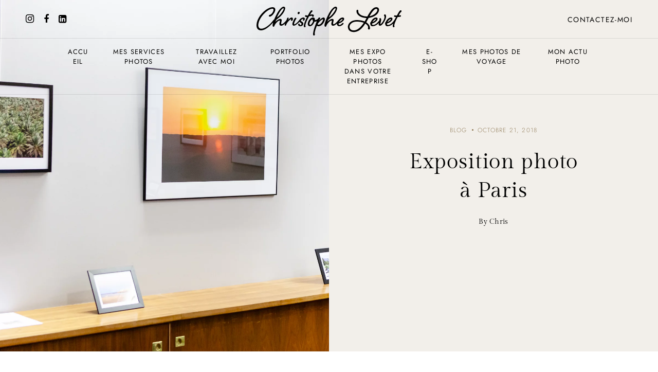

--- FILE ---
content_type: text/html; charset=UTF-8
request_url: https://levetchristophe.fr/exposition-photo-a-paris/
body_size: 20257
content:
<!DOCTYPE html>
<html lang="fr-FR">
<head>
<meta charset="UTF-8">
<meta http-equiv="X-UA-Compatible" content="IE=edge">
<meta name="viewport" content="width=device-width, initial-scale=1">
<meta name='robots' content='index, follow, max-image-preview:large, max-snippet:-1, max-video-preview:-1' />
<style>img:is([sizes="auto" i], [sizes^="auto," i]) { contain-intrinsic-size: 3000px 1500px }</style>
<!-- This site is optimized with the Yoast SEO plugin v26.6 - https://yoast.com/wordpress/plugins/seo/ -->
<title>Exposition photo à Paris - Photographe à Grenoble - Lyon - Annecy | Christophe Levet</title>
<meta name="description" content="Voici mon exposition photo à Paris qui a comme thème Oman. Mes photographies de paysages sont visibles aux Ateliers du Voyage dans le 7ème à Paris." />
<link rel="canonical" href="https://levetchristophe.fr/exposition-photo-a-paris/" />
<meta property="og:locale" content="fr_FR" />
<meta property="og:type" content="article" />
<meta property="og:title" content="Exposition photo à Paris - Photographe à Grenoble - Lyon - Annecy | Christophe Levet" />
<meta property="og:description" content="Voici mon exposition photo à Paris qui a comme thème Oman. Mes photographies de paysages sont visibles aux Ateliers du Voyage dans le 7ème à Paris." />
<meta property="og:url" content="https://levetchristophe.fr/exposition-photo-a-paris/" />
<meta property="og:site_name" content="Photographe à Grenoble - Lyon - Annecy | Christophe Levet" />
<meta property="article:publisher" content="http://www.facebook.com/christophe.levet.photographe" />
<meta property="article:published_time" content="2018-10-21T18:50:32+00:00" />
<meta property="article:modified_time" content="2018-12-22T21:30:45+00:00" />
<meta property="og:image" content="https://levetchristophe.fr/wp-content/uploads/2018/10/exposition-photo-oman-paris-wild-birds-collective16102018-16102018-IMG_4816.jpg" />
<meta property="og:image:width" content="1920" />
<meta property="og:image:height" content="1280" />
<meta property="og:image:type" content="image/jpeg" />
<meta name="author" content="Chris" />
<meta name="twitter:card" content="summary_large_image" />
<meta name="twitter:creator" content="@Levetchristophe" />
<meta name="twitter:site" content="@Levetchristophe" />
<meta name="twitter:label1" content="Écrit par" />
<meta name="twitter:data1" content="Chris" />
<meta name="twitter:label2" content="Durée de lecture estimée" />
<meta name="twitter:data2" content="3 minutes" />
<script type="application/ld+json" class="yoast-schema-graph">{"@context":"https://schema.org","@graph":[{"@type":"Article","@id":"https://levetchristophe.fr/exposition-photo-a-paris/#article","isPartOf":{"@id":"https://levetchristophe.fr/exposition-photo-a-paris/"},"author":{"name":"Chris","@id":"https://levetchristophe.fr/#/schema/person/a10ea7048e636367c7e9649244f5c43b"},"headline":"Exposition photo à Paris","datePublished":"2018-10-21T18:50:32+00:00","dateModified":"2018-12-22T21:30:45+00:00","mainEntityOfPage":{"@id":"https://levetchristophe.fr/exposition-photo-a-paris/"},"wordCount":581,"commentCount":0,"publisher":{"@id":"https://levetchristophe.fr/#organization"},"image":{"@id":"https://levetchristophe.fr/exposition-photo-a-paris/#primaryimage"},"thumbnailUrl":"https://levetchristophe.fr/wp-content/uploads/2018/10/exposition-photo-oman-paris-wild-birds-collective16102018-16102018-IMG_4816.jpg","keywords":["blogger","Christophe Levet","exposition photo à Paris","Landscape photographer","Oman","photographe","Photographe de paysages","photographe de voyage","photographer"],"articleSection":["Blog"],"inLanguage":"fr-FR","potentialAction":[{"@type":"CommentAction","name":"Comment","target":["https://levetchristophe.fr/exposition-photo-a-paris/#respond"]}]},{"@type":"WebPage","@id":"https://levetchristophe.fr/exposition-photo-a-paris/","url":"https://levetchristophe.fr/exposition-photo-a-paris/","name":"Exposition photo à Paris - Photographe à Grenoble - Lyon - Annecy | Christophe Levet","isPartOf":{"@id":"https://levetchristophe.fr/#website"},"primaryImageOfPage":{"@id":"https://levetchristophe.fr/exposition-photo-a-paris/#primaryimage"},"image":{"@id":"https://levetchristophe.fr/exposition-photo-a-paris/#primaryimage"},"thumbnailUrl":"https://levetchristophe.fr/wp-content/uploads/2018/10/exposition-photo-oman-paris-wild-birds-collective16102018-16102018-IMG_4816.jpg","datePublished":"2018-10-21T18:50:32+00:00","dateModified":"2018-12-22T21:30:45+00:00","description":"Voici mon exposition photo à Paris qui a comme thème Oman. Mes photographies de paysages sont visibles aux Ateliers du Voyage dans le 7ème à Paris.","breadcrumb":{"@id":"https://levetchristophe.fr/exposition-photo-a-paris/#breadcrumb"},"inLanguage":"fr-FR","potentialAction":[{"@type":"ReadAction","target":["https://levetchristophe.fr/exposition-photo-a-paris/"]}]},{"@type":"ImageObject","inLanguage":"fr-FR","@id":"https://levetchristophe.fr/exposition-photo-a-paris/#primaryimage","url":"https://levetchristophe.fr/wp-content/uploads/2018/10/exposition-photo-oman-paris-wild-birds-collective16102018-16102018-IMG_4816.jpg","contentUrl":"https://levetchristophe.fr/wp-content/uploads/2018/10/exposition-photo-oman-paris-wild-birds-collective16102018-16102018-IMG_4816.jpg","width":1920,"height":1280,"caption":"exposition photo à Paris"},{"@type":"BreadcrumbList","@id":"https://levetchristophe.fr/exposition-photo-a-paris/#breadcrumb","itemListElement":[{"@type":"ListItem","position":1,"name":"Accueil","item":"https://levetchristophe.fr/"},{"@type":"ListItem","position":2,"name":"Blog","item":"https://levetchristophe.fr/blog/"},{"@type":"ListItem","position":3,"name":"Exposition photo à Paris"}]},{"@type":"WebSite","@id":"https://levetchristophe.fr/#website","url":"https://levetchristophe.fr/","name":"Photographe Grenoble - Lyon - Annecy | Christophe Levet","description":"Votre photographe à Grenoble pour la communication des entreprises","publisher":{"@id":"https://levetchristophe.fr/#organization"},"potentialAction":[{"@type":"SearchAction","target":{"@type":"EntryPoint","urlTemplate":"https://levetchristophe.fr/?s={search_term_string}"},"query-input":{"@type":"PropertyValueSpecification","valueRequired":true,"valueName":"search_term_string"}}],"inLanguage":"fr-FR"},{"@type":"Organization","@id":"https://levetchristophe.fr/#organization","name":"Christophe Levet Photographe Grenoble","url":"https://levetchristophe.fr/","logo":{"@type":"ImageObject","inLanguage":"fr-FR","@id":"https://levetchristophe.fr/#/schema/logo/image/","url":"https://levetchristophe.fr/wp-content/uploads/2013/06/Logo-Christophe-Levet-New-blanc1.png","contentUrl":"https://levetchristophe.fr/wp-content/uploads/2013/06/Logo-Christophe-Levet-New-blanc1.png","width":1772,"height":448,"caption":"Christophe Levet Photographe Grenoble"},"image":{"@id":"https://levetchristophe.fr/#/schema/logo/image/"},"sameAs":["http://www.facebook.com/christophe.levet.photographe","https://x.com/Levetchristophe","http://instagram.com/christophelevet/","http://fr.linkedin.com/in/christophelevet","http://fr.pinterest.com/christophelevet/"]},{"@type":"Person","@id":"https://levetchristophe.fr/#/schema/person/a10ea7048e636367c7e9649244f5c43b","name":"Chris","image":{"@type":"ImageObject","inLanguage":"fr-FR","@id":"https://levetchristophe.fr/#/schema/person/image/","url":"https://secure.gravatar.com/avatar/aeba588bab30eed1f92a0e18e5a3e874?s=96&d=mm&r=g","contentUrl":"https://secure.gravatar.com/avatar/aeba588bab30eed1f92a0e18e5a3e874?s=96&d=mm&r=g","caption":"Chris"}}]}</script>
<!-- / Yoast SEO plugin. -->
<link rel="alternate" type="application/rss+xml" title="Photographe à Grenoble - Lyon - Annecy | Christophe Levet &raquo; Flux" href="https://levetchristophe.fr/feed/" />
<link rel="alternate" type="application/rss+xml" title="Photographe à Grenoble - Lyon - Annecy | Christophe Levet &raquo; Flux des commentaires" href="https://levetchristophe.fr/comments/feed/" />
<link rel="alternate" type="application/rss+xml" title="Photographe à Grenoble - Lyon - Annecy | Christophe Levet &raquo; Exposition photo à Paris Flux des commentaires" href="https://levetchristophe.fr/exposition-photo-a-paris/feed/" />
<!-- This site uses the Google Analytics by MonsterInsights plugin v9.11.0 - Using Analytics tracking - https://www.monsterinsights.com/ -->
<!-- Remarque : MonsterInsights n’est actuellement pas configuré sur ce site. Le propriétaire doit authentifier son compte Google Analytics dans les réglages de MonsterInsights.  -->
<!-- No tracking code set -->
<!-- / Google Analytics by MonsterInsights -->
<!-- <link rel='stylesheet' id='sbi_styles-css' href='https://levetchristophe.fr/wp-content/plugins/instagram-feed/css/sbi-styles.min.css?ver=6.10.0' type='text/css' media='all' /> -->
<!-- <link rel='stylesheet' id='wp-block-library-css' href='https://levetchristophe.fr/wp-includes/css/dist/block-library/style.min.css?ver=6.7.4' type='text/css' media='all' /> -->
<link rel="stylesheet" type="text/css" href="//levetchristophe.fr/wp-content/cache/wpfc-minified/km7ifvw9/dfm08.css" media="all"/>
<style id='classic-theme-styles-inline-css' type='text/css'>
/*! This file is auto-generated */
.wp-block-button__link{color:#fff;background-color:#32373c;border-radius:9999px;box-shadow:none;text-decoration:none;padding:calc(.667em + 2px) calc(1.333em + 2px);font-size:1.125em}.wp-block-file__button{background:#32373c;color:#fff;text-decoration:none}
</style>
<style id='global-styles-inline-css' type='text/css'>
:root{--wp--preset--aspect-ratio--square: 1;--wp--preset--aspect-ratio--4-3: 4/3;--wp--preset--aspect-ratio--3-4: 3/4;--wp--preset--aspect-ratio--3-2: 3/2;--wp--preset--aspect-ratio--2-3: 2/3;--wp--preset--aspect-ratio--16-9: 16/9;--wp--preset--aspect-ratio--9-16: 9/16;--wp--preset--color--black: #000000;--wp--preset--color--cyan-bluish-gray: #abb8c3;--wp--preset--color--white: #ffffff;--wp--preset--color--pale-pink: #f78da7;--wp--preset--color--vivid-red: #cf2e2e;--wp--preset--color--luminous-vivid-orange: #ff6900;--wp--preset--color--luminous-vivid-amber: #fcb900;--wp--preset--color--light-green-cyan: #7bdcb5;--wp--preset--color--vivid-green-cyan: #00d084;--wp--preset--color--pale-cyan-blue: #8ed1fc;--wp--preset--color--vivid-cyan-blue: #0693e3;--wp--preset--color--vivid-purple: #9b51e0;--wp--preset--gradient--vivid-cyan-blue-to-vivid-purple: linear-gradient(135deg,rgba(6,147,227,1) 0%,rgb(155,81,224) 100%);--wp--preset--gradient--light-green-cyan-to-vivid-green-cyan: linear-gradient(135deg,rgb(122,220,180) 0%,rgb(0,208,130) 100%);--wp--preset--gradient--luminous-vivid-amber-to-luminous-vivid-orange: linear-gradient(135deg,rgba(252,185,0,1) 0%,rgba(255,105,0,1) 100%);--wp--preset--gradient--luminous-vivid-orange-to-vivid-red: linear-gradient(135deg,rgba(255,105,0,1) 0%,rgb(207,46,46) 100%);--wp--preset--gradient--very-light-gray-to-cyan-bluish-gray: linear-gradient(135deg,rgb(238,238,238) 0%,rgb(169,184,195) 100%);--wp--preset--gradient--cool-to-warm-spectrum: linear-gradient(135deg,rgb(74,234,220) 0%,rgb(151,120,209) 20%,rgb(207,42,186) 40%,rgb(238,44,130) 60%,rgb(251,105,98) 80%,rgb(254,248,76) 100%);--wp--preset--gradient--blush-light-purple: linear-gradient(135deg,rgb(255,206,236) 0%,rgb(152,150,240) 100%);--wp--preset--gradient--blush-bordeaux: linear-gradient(135deg,rgb(254,205,165) 0%,rgb(254,45,45) 50%,rgb(107,0,62) 100%);--wp--preset--gradient--luminous-dusk: linear-gradient(135deg,rgb(255,203,112) 0%,rgb(199,81,192) 50%,rgb(65,88,208) 100%);--wp--preset--gradient--pale-ocean: linear-gradient(135deg,rgb(255,245,203) 0%,rgb(182,227,212) 50%,rgb(51,167,181) 100%);--wp--preset--gradient--electric-grass: linear-gradient(135deg,rgb(202,248,128) 0%,rgb(113,206,126) 100%);--wp--preset--gradient--midnight: linear-gradient(135deg,rgb(2,3,129) 0%,rgb(40,116,252) 100%);--wp--preset--font-size--small: 13px;--wp--preset--font-size--medium: 20px;--wp--preset--font-size--large: 36px;--wp--preset--font-size--x-large: 42px;--wp--preset--spacing--20: 0.44rem;--wp--preset--spacing--30: 0.67rem;--wp--preset--spacing--40: 1rem;--wp--preset--spacing--50: 1.5rem;--wp--preset--spacing--60: 2.25rem;--wp--preset--spacing--70: 3.38rem;--wp--preset--spacing--80: 5.06rem;--wp--preset--shadow--natural: 6px 6px 9px rgba(0, 0, 0, 0.2);--wp--preset--shadow--deep: 12px 12px 50px rgba(0, 0, 0, 0.4);--wp--preset--shadow--sharp: 6px 6px 0px rgba(0, 0, 0, 0.2);--wp--preset--shadow--outlined: 6px 6px 0px -3px rgba(255, 255, 255, 1), 6px 6px rgba(0, 0, 0, 1);--wp--preset--shadow--crisp: 6px 6px 0px rgba(0, 0, 0, 1);}:where(.is-layout-flex){gap: 0.5em;}:where(.is-layout-grid){gap: 0.5em;}body .is-layout-flex{display: flex;}.is-layout-flex{flex-wrap: wrap;align-items: center;}.is-layout-flex > :is(*, div){margin: 0;}body .is-layout-grid{display: grid;}.is-layout-grid > :is(*, div){margin: 0;}:where(.wp-block-columns.is-layout-flex){gap: 2em;}:where(.wp-block-columns.is-layout-grid){gap: 2em;}:where(.wp-block-post-template.is-layout-flex){gap: 1.25em;}:where(.wp-block-post-template.is-layout-grid){gap: 1.25em;}.has-black-color{color: var(--wp--preset--color--black) !important;}.has-cyan-bluish-gray-color{color: var(--wp--preset--color--cyan-bluish-gray) !important;}.has-white-color{color: var(--wp--preset--color--white) !important;}.has-pale-pink-color{color: var(--wp--preset--color--pale-pink) !important;}.has-vivid-red-color{color: var(--wp--preset--color--vivid-red) !important;}.has-luminous-vivid-orange-color{color: var(--wp--preset--color--luminous-vivid-orange) !important;}.has-luminous-vivid-amber-color{color: var(--wp--preset--color--luminous-vivid-amber) !important;}.has-light-green-cyan-color{color: var(--wp--preset--color--light-green-cyan) !important;}.has-vivid-green-cyan-color{color: var(--wp--preset--color--vivid-green-cyan) !important;}.has-pale-cyan-blue-color{color: var(--wp--preset--color--pale-cyan-blue) !important;}.has-vivid-cyan-blue-color{color: var(--wp--preset--color--vivid-cyan-blue) !important;}.has-vivid-purple-color{color: var(--wp--preset--color--vivid-purple) !important;}.has-black-background-color{background-color: var(--wp--preset--color--black) !important;}.has-cyan-bluish-gray-background-color{background-color: var(--wp--preset--color--cyan-bluish-gray) !important;}.has-white-background-color{background-color: var(--wp--preset--color--white) !important;}.has-pale-pink-background-color{background-color: var(--wp--preset--color--pale-pink) !important;}.has-vivid-red-background-color{background-color: var(--wp--preset--color--vivid-red) !important;}.has-luminous-vivid-orange-background-color{background-color: var(--wp--preset--color--luminous-vivid-orange) !important;}.has-luminous-vivid-amber-background-color{background-color: var(--wp--preset--color--luminous-vivid-amber) !important;}.has-light-green-cyan-background-color{background-color: var(--wp--preset--color--light-green-cyan) !important;}.has-vivid-green-cyan-background-color{background-color: var(--wp--preset--color--vivid-green-cyan) !important;}.has-pale-cyan-blue-background-color{background-color: var(--wp--preset--color--pale-cyan-blue) !important;}.has-vivid-cyan-blue-background-color{background-color: var(--wp--preset--color--vivid-cyan-blue) !important;}.has-vivid-purple-background-color{background-color: var(--wp--preset--color--vivid-purple) !important;}.has-black-border-color{border-color: var(--wp--preset--color--black) !important;}.has-cyan-bluish-gray-border-color{border-color: var(--wp--preset--color--cyan-bluish-gray) !important;}.has-white-border-color{border-color: var(--wp--preset--color--white) !important;}.has-pale-pink-border-color{border-color: var(--wp--preset--color--pale-pink) !important;}.has-vivid-red-border-color{border-color: var(--wp--preset--color--vivid-red) !important;}.has-luminous-vivid-orange-border-color{border-color: var(--wp--preset--color--luminous-vivid-orange) !important;}.has-luminous-vivid-amber-border-color{border-color: var(--wp--preset--color--luminous-vivid-amber) !important;}.has-light-green-cyan-border-color{border-color: var(--wp--preset--color--light-green-cyan) !important;}.has-vivid-green-cyan-border-color{border-color: var(--wp--preset--color--vivid-green-cyan) !important;}.has-pale-cyan-blue-border-color{border-color: var(--wp--preset--color--pale-cyan-blue) !important;}.has-vivid-cyan-blue-border-color{border-color: var(--wp--preset--color--vivid-cyan-blue) !important;}.has-vivid-purple-border-color{border-color: var(--wp--preset--color--vivid-purple) !important;}.has-vivid-cyan-blue-to-vivid-purple-gradient-background{background: var(--wp--preset--gradient--vivid-cyan-blue-to-vivid-purple) !important;}.has-light-green-cyan-to-vivid-green-cyan-gradient-background{background: var(--wp--preset--gradient--light-green-cyan-to-vivid-green-cyan) !important;}.has-luminous-vivid-amber-to-luminous-vivid-orange-gradient-background{background: var(--wp--preset--gradient--luminous-vivid-amber-to-luminous-vivid-orange) !important;}.has-luminous-vivid-orange-to-vivid-red-gradient-background{background: var(--wp--preset--gradient--luminous-vivid-orange-to-vivid-red) !important;}.has-very-light-gray-to-cyan-bluish-gray-gradient-background{background: var(--wp--preset--gradient--very-light-gray-to-cyan-bluish-gray) !important;}.has-cool-to-warm-spectrum-gradient-background{background: var(--wp--preset--gradient--cool-to-warm-spectrum) !important;}.has-blush-light-purple-gradient-background{background: var(--wp--preset--gradient--blush-light-purple) !important;}.has-blush-bordeaux-gradient-background{background: var(--wp--preset--gradient--blush-bordeaux) !important;}.has-luminous-dusk-gradient-background{background: var(--wp--preset--gradient--luminous-dusk) !important;}.has-pale-ocean-gradient-background{background: var(--wp--preset--gradient--pale-ocean) !important;}.has-electric-grass-gradient-background{background: var(--wp--preset--gradient--electric-grass) !important;}.has-midnight-gradient-background{background: var(--wp--preset--gradient--midnight) !important;}.has-small-font-size{font-size: var(--wp--preset--font-size--small) !important;}.has-medium-font-size{font-size: var(--wp--preset--font-size--medium) !important;}.has-large-font-size{font-size: var(--wp--preset--font-size--large) !important;}.has-x-large-font-size{font-size: var(--wp--preset--font-size--x-large) !important;}
:where(.wp-block-post-template.is-layout-flex){gap: 1.25em;}:where(.wp-block-post-template.is-layout-grid){gap: 1.25em;}
:where(.wp-block-columns.is-layout-flex){gap: 2em;}:where(.wp-block-columns.is-layout-grid){gap: 2em;}
:root :where(.wp-block-pullquote){font-size: 1.5em;line-height: 1.6;}
</style>
<!-- <link rel='stylesheet' id='contact-form-7-css' href='https://levetchristophe.fr/wp-content/plugins/contact-form-7/includes/css/styles.css?ver=6.1.4' type='text/css' media='all' /> -->
<!-- <link rel='stylesheet' id='magnific-style-css' href='https://levetchristophe.fr/wp-content/plugins/palette-core//assets/js/magnific-popup/magnific-popup.css?ver=1.1.0' type='text/css' media='all' /> -->
<!-- <link rel='stylesheet' id='venobox-style-css' href='https://levetchristophe.fr/wp-content/plugins/palette-core//assets/js/venobox/venobox.css?ver=1.8.2' type='text/css' media='all' /> -->
<!-- <link rel='stylesheet' id='swiper-style-css' href='https://levetchristophe.fr/wp-content/plugins/palette-core//assets/js/swiper/swiper-bundle.min.css?ver=1.1.0' type='text/css' media='all' /> -->
<!-- <link rel='stylesheet' id='font-awesome-css' href='https://levetchristophe.fr/wp-content/plugins/elementor/assets/lib/font-awesome/css/font-awesome.min.css?ver=4.7.0' type='text/css' media='all' /> -->
<!-- <link rel='stylesheet' id='fresco-style-css' href='https://levetchristophe.fr/wp-content/themes/palette/assets/css/libs/fresco/fresco.css?ver=2.3.0' type='text/css' media='all' /> -->
<!-- <link rel='stylesheet' id='bootstrap-css' href='https://levetchristophe.fr/wp-content/themes/palette/assets/css/libs/bootstrap.css?ver=4.0' type='text/css' media='all' /> -->
<!-- <link rel='stylesheet' id='slick-css' href='https://levetchristophe.fr/wp-content/themes/palette/assets/css/libs/slick-slider.css?ver=4.0' type='text/css' media='all' /> -->
<!-- <link rel='stylesheet' id='palette-set-icon-css' href='https://levetchristophe.fr/wp-content/themes/palette/assets/css/fontello/css/palette-embedded.css?ver=1.0' type='text/css' media='all' /> -->
<!-- <link rel='stylesheet' id='palette-general-css' href='https://levetchristophe.fr/wp-content/themes/palette/assets/css/general.css?ver=1.0' type='text/css' media='all' /> -->
<link rel="stylesheet" type="text/css" href="//levetchristophe.fr/wp-content/cache/wpfc-minified/jy92p9cp/dfjh4.css" media="all"/>
<style id='palette-general-inline-css' type='text/css'>
.art-first-hv-cl:hover{color:#000000;}
.art-first-bg,
input[type="radio"]:checked:hover::before
{background-color:#000000;}
.woocommerce-checkout #payment div.payment_box,
.woocommerce button.button.art-button-link-line,
.woocommerce button.button.art-button-link-line:hover,
.select2-container--default .select2-selection--single .select2-selection__rendered,
body, .art-first-cl, .art-body-font, .woocommerce ul.products li.product .price,
.woocommerce div.product p.price 
{ color :#000000;}
.art_service_menu .art-service-menu-tabs li.art-active span ,
.art-mention .art-mention-content .art-mention-info .art-mention-item .art-widget-button a,
.art-follow-subscribe-widget .art-subscribe-side,
.art-map-contacts .art-service-menu-two-tabs li
.art-contact-widget-tabs .art-service-menu-two-tabs li
{ border-color:#000000;}
.art-second-color,
.art-text-links .art-text-links-two .art-text-links-items .art-text-links-items a .art-link-name i::before,
section.art-prices-page .art-prices-page-block .art-price-page-content .page-content-price .page-content-price-link a,
.woocommerce button.button.art-button-link-line,
.art-button-link-line,
header.art-header-two .art-header-two-content .art-header-bottom nav ul.menu li:hover > a,
header.art-header-two.art-dark-header-text .art-header-two-content .art-header-top .art-header-top-right a.art-site-header-appointment:hover,
.woocommerce button.button:disabled, .woocommerce button.button:disabled[disabled],
.art-cart-page-wrapper .art-cart-page-left .woocommerce-cart-form table.shop_table.cart tbody tr td.actions .art-update-cart:disabled[disabled]:hover,
.swiper-button-prev:hover::before,
.swiper-button-next:hover::before,
.filter-button-group .art-button-filter-item.is-checked,
.art-portfolio-buttons-filter .art-button-filter-item:hover, .filter-button-group .art-button-filter-item:hover,
.art-portfolio-buttons-filter .art-button-filter-item.is-checked a, .filter-button-group .art-button-filter-item.is-checked a,
.art-portfolio-buttons-filter .art-button-filter-item.is-checked, .filter-button-group .art-button-filter-item.is-checked,
.art-theme-blog .art-blog-cats .art-categories-wrapper .art-categories li.current_item a,
.art-post-header .art-post-header-content .art-post-header-right .art-post-header-right-data .art-post-enquire a
{ color :#988463;}
.art-text-links .art-text-links-two .art-text-links-items .art-text-links-items a:hover,
.art-social-container a:hover i,
a:hover
{ color :#988463;}
.art-second-bg,
.art-post-cat.cat-date-font .art-post-cat-itself::before,
header.art-header-two .art-header-two-content .art-header-bottom nav ul.menu li:hover > a::before
{background-color:#988463;}
.art-cart-page-wrapper .art-cart-page-left .woocommerce-cart-form table.shop_table.cart tbody tr td.actions .coupon .art-apply-coupon:hover,
input[type="radio"]:hover::before,
input[type="checkbox"]:hover::before
{border-color:#988463;}
.woocommerce button.button,
.woocommerce .button.wc-backward,
.woocommerce #payment #place_order, .woocommerce-page #payment #place_order,
.woocommerce #respond input#submit,
.woocommerce div.product form.cart .button,
.art-button-dark { 
color :#ffffff; 
background-color:#988463;
}
.woocommerce button.button:hover,
.woocommerce .button.wc-backward:hover,
.woocommerce #payment #place_order, .woocommerce-page #payment #place_order:hover,
.woocommerce #respond input#submit:hover,
.art-button-dark:hover {
color :#ffffff;
background-color:#988463;
}
.art-third-color
{ color :#F2EFEA;}
.art-third-bg,
input[type="radio"]::before,
input[type="checkbox"]::before,
.woocommerce-cart .art-default-page-custom-wrapper,
.woocommerce-checkout .art-default-page-custom-wrapper,
input[type="radio"]:checked::after,
.zoom-anim-dialog.art-default-popap-two
{ background-color:#F2EFEA;}
#pwgc-redeem-button,
.art-woo-checkout-page .art-checkout-right .woocommerce-checkout-review-order #payment .form-row.place-order #pwgc-redeem-gift-card-form #pwgc-redeem-form #pwgc-redeem-button,
.art-button-light { 
color :#988463; 
border-color:#988463;
}
#pwgc-redeem-button:hover,
.art-woo-checkout-page .art-checkout-right .woocommerce-checkout-review-order #payment .form-row.place-order #pwgc-redeem-gift-card-form #pwgc-redeem-form #pwgc-redeem-button:hover,
.art-button-light:hover {
color :#fff;
background-color:#988463;
}
.art-button-light-two { 
color :#fff; 
border-color:#fff;
}
.art-button-light-two:hover {
color :#000;
background-color:#fff;
border-color:#fff;
}
.art-second-mobile-menu-wrapper 
{ background-color: #000; }
.art-second-mobile-menu-wrapper .art-nav-container .art--second-menu-navigation-wrapper nav.art--mobile-menu-navigation .art-mobile-menu-additional-info ul li,
.art-second-mobile-menu-wrapper .art-nav-container .art--second-menu-navigation-wrapper nav.art--mobile-menu-navigation ul.art--mobile-menu li a,
.art-second-mobile-menu-wrapper .art-nav-container .art--second-menu-navigation-wrapper nav.art--mobile-menu-navigation .art-mobile-menu-additional-info ul li a
{ color: #FFF; }
</style>
<!-- <link rel='stylesheet' id='elementor-frontend-css' href='https://levetchristophe.fr/wp-content/plugins/elementor/assets/css/frontend.min.css?ver=3.34.0' type='text/css' media='all' /> -->
<!-- <link rel='stylesheet' id='eael-general-css' href='https://levetchristophe.fr/wp-content/plugins/essential-addons-for-elementor-lite/assets/front-end/css/view/general.min.css?ver=6.5.5' type='text/css' media='all' /> -->
<link rel="stylesheet" type="text/css" href="//levetchristophe.fr/wp-content/cache/wpfc-minified/jor9hjuq/dfm08.css" media="all"/>
<script src='//levetchristophe.fr/wp-content/cache/wpfc-minified/9911if99/dfjh4.js' type="text/javascript"></script>
<!-- <script type="text/javascript" src="https://levetchristophe.fr/wp-includes/js/jquery/jquery.min.js?ver=3.7.1" id="jquery-core-js"></script> -->
<!-- <script type="text/javascript" src="https://levetchristophe.fr/wp-includes/js/jquery/jquery-migrate.min.js?ver=3.4.1" id="jquery-migrate-js"></script> -->
<link rel="https://api.w.org/" href="https://levetchristophe.fr/wp-json/" /><link rel="alternate" title="JSON" type="application/json" href="https://levetchristophe.fr/wp-json/wp/v2/posts/3322" /><link rel="EditURI" type="application/rsd+xml" title="RSD" href="https://levetchristophe.fr/xmlrpc.php?rsd" />
<meta name="generator" content="WordPress 6.7.4" />
<link rel='shortlink' href='https://levetchristophe.fr/?p=3322' />
<link rel="alternate" title="oEmbed (JSON)" type="application/json+oembed" href="https://levetchristophe.fr/wp-json/oembed/1.0/embed?url=https%3A%2F%2Flevetchristophe.fr%2Fexposition-photo-a-paris%2F" />
<link rel="alternate" title="oEmbed (XML)" type="text/xml+oembed" href="https://levetchristophe.fr/wp-json/oembed/1.0/embed?url=https%3A%2F%2Flevetchristophe.fr%2Fexposition-photo-a-paris%2F&#038;format=xml" />
<link rel="pingback" href="https://levetchristophe.fr/xmlrpc.php"><meta name="generator" content="Elementor 3.34.0; features: e_font_icon_svg, additional_custom_breakpoints; settings: css_print_method-external, google_font-enabled, font_display-swap">
<style type="text/css">.recentcomments a{display:inline !important;padding:0 !important;margin:0 !important;}</style>			<style>
.e-con.e-parent:nth-of-type(n+4):not(.e-lazyloaded):not(.e-no-lazyload),
.e-con.e-parent:nth-of-type(n+4):not(.e-lazyloaded):not(.e-no-lazyload) * {
background-image: none !important;
}
@media screen and (max-height: 1024px) {
.e-con.e-parent:nth-of-type(n+3):not(.e-lazyloaded):not(.e-no-lazyload),
.e-con.e-parent:nth-of-type(n+3):not(.e-lazyloaded):not(.e-no-lazyload) * {
background-image: none !important;
}
}
@media screen and (max-height: 640px) {
.e-con.e-parent:nth-of-type(n+2):not(.e-lazyloaded):not(.e-no-lazyload),
.e-con.e-parent:nth-of-type(n+2):not(.e-lazyloaded):not(.e-no-lazyload) * {
background-image: none !important;
}
}
</style>
<link rel="icon" href="https://levetchristophe.fr/wp-content/uploads/2023/11/cropped-favicon-christophe-levet-photographe-grenoble-150x150-1-32x32.png" sizes="32x32" />
<link rel="icon" href="https://levetchristophe.fr/wp-content/uploads/2023/11/cropped-favicon-christophe-levet-photographe-grenoble-150x150-1-192x192.png" sizes="192x192" />
<link rel="apple-touch-icon" href="https://levetchristophe.fr/wp-content/uploads/2023/11/cropped-favicon-christophe-levet-photographe-grenoble-150x150-1-180x180.png" />
<meta name="msapplication-TileImage" content="https://levetchristophe.fr/wp-content/uploads/2023/11/cropped-favicon-christophe-levet-photographe-grenoble-150x150-1-270x270.png" />
<style id="kirki-inline-styles">body, .art-body-font, code, kbd, pre, samp{font-family:Jost;font-size:18px;font-weight:300;line-height:32px;text-align:left;text-transform:none;color:#000000;}.art-body-two-font, .accordion-product-container tbody{font-family:Jost;font-size:16px;font-weight:300;letter-spacing:0.02em;line-height:28px;text-transform:none;color:#000000;}.art-body-three-font, .woocommerce .woocommerce-breadcrumb, h3#ship-to-different-address{font-family:Jost;font-size:14px;font-weight:300;letter-spacing:0.02em;line-height:26px;text-transform:none;color:#000000;}.art-body-four-font{font-family:Jost;font-size:12px;font-weight:400;letter-spacing:0.02em;line-height:17px;text-transform:none;color:#000000;}.art-body-five-font, .woocommerce-privacy-policy-text, .woocommerce-checkout #payment div.payment_box{font-family:Jost;font-size:12px;font-weight:300;letter-spacing:0.02em;line-height:17px;text-transform:none;color:#000000;}.elementor-widget-button .elementor-button, #pwgc-redeem-button, .art-button, .woocommerce button.button, .woocommerce div.product form.cart .button, .woocommerce #respond input#submit, .woocommerce #payment #place_order, .woocommerce-page #payment #place_order, .woocommerce .button.wc-backward, .art-woo-checkout-page .art-checkout-right .woocommerce-checkout-review-order #payment .form-row.place-order #pwgc-redeem-gift-card-form #pwgc-redeem-form #pwgc-redeem-button{font-family:Jost;font-size:14px;font-weight:400;letter-spacing:0.1em;line-height:20px;text-transform:uppercase;}header.art-header-two .art-header-two-content .art-header-bottom nav ul.menu > li > a, footer.art-main-footer .art-main-footer-wrapper .art-footer-menu ul.menu li > a{font-family:Jost;font-size:13px;font-weight:400;letter-spacing:0.1em;line-height:19px;text-transform:uppercase;}.art-text-title-style, .art-button-link-line, .woocommerce button.button.art-button-link-line, .art-cart-page-wrapper .art-cart-page-left .woocommerce-cart-form table.shop_table.cart tbody tr td.actions .art-update-cart{font-family:Gilda Display;letter-spacing:0.02em;text-transform:none;}h1, .art-h1, h1.elementor-heading-title, h2, .art-h2, h2.elementor-heading-title, h3, .art-h3, h3.elementor-heading-title, h4, .art-h4, h4.elementor-heading-title, h5, .art-h5, h5.elementor-heading-title, h6, .art-h6, h6.elementor-heading-title, .woocommerce ul.products li.product .price{font-family:Gilda Display;text-transform:none;}h1, .art-h1, h1.elementor-heading-title{font-size:80px;font-weight:400;letter-spacing:0.005em;line-height:94px;}h2, .art-h2, h2.elementor-heading-title, .comment-respond .comment-reply-title{font-size:42px;font-weight:400;letter-spacing:0.02em;line-height:56px;}h3, .art-h3, h3.elementor-heading-title{font-size:36px;font-weight:400;letter-spacing:0.02em;line-height:54px;}h4, .art-h4, h4.elementor-heading-title, .comment-respond .comment-reply-title{font-size:26px;font-weight:400;letter-spacing:0.02em;line-height:34px;}h5, .art-h5, h5.elementor-heading-title{font-size:22px;font-weight:400;letter-spacing:0.02em;line-height:28px;}h6, .art-h6, h6.elementor-heading-title{font-size:20px;font-weight:400;letter-spacing:0.02em;line-height:30px;}.art-heading-seven, .woocommerce #reviews #comments h2{font-family:Gilda Display;font-size:16px;font-weight:400;letter-spacing:0.02em;line-height:19px;}.art-heading-eight, footer.art-main-footer ul li a, footer.art-main-footer ul li{font-family:Gilda Display;font-size:14px;font-weight:400;letter-spacing:0.02em;line-height:16px;}.art-heading-nine{font-family:Gilda Display;font-size:13px;font-weight:400;letter-spacing:0.02em;line-height:15px;}.art-heading-ten{font-family:Gilda Display;font-size:13px;font-weight:400;letter-spacing:0.02em;line-height:15px;text-transform:uppercase;}@media (max-width: 767px){h1, .art-h1, h1.elementor-heading-title{font-size:36px;font-weight:400;letter-spacing:0.02em;line-height:54px;}h2, .art-h2, h2.elementor-heading-title, .comment-respond .comment-reply-title{font-size:26px;font-weight:400;letter-spacing:0.02em;line-height:34px;}h3, .art-h3, h3.elementor-heading-title{font-size:26px;font-weight:400;letter-spacing:0.02em;line-height:34px;}h4, .art-h4, h4.elementor-heading-title, .comment-respond .comment-reply-title{font-size:16px;font-weight:400;letter-spacing:0.02em;line-height:19px;}}/* cyrillic */
@font-face {
font-family: 'Jost';
font-style: normal;
font-weight: 300;
font-display: swap;
src: url(https://levetchristophe.fr/wp-content/fonts/jost/92zatBhPNqw73oDd4iYl.woff2) format('woff2');
unicode-range: U+0301, U+0400-045F, U+0490-0491, U+04B0-04B1, U+2116;
}
/* latin-ext */
@font-face {
font-family: 'Jost';
font-style: normal;
font-weight: 300;
font-display: swap;
src: url(https://levetchristophe.fr/wp-content/fonts/jost/92zatBhPNqw73ord4iYl.woff2) format('woff2');
unicode-range: U+0100-02BA, U+02BD-02C5, U+02C7-02CC, U+02CE-02D7, U+02DD-02FF, U+0304, U+0308, U+0329, U+1D00-1DBF, U+1E00-1E9F, U+1EF2-1EFF, U+2020, U+20A0-20AB, U+20AD-20C0, U+2113, U+2C60-2C7F, U+A720-A7FF;
}
/* latin */
@font-face {
font-family: 'Jost';
font-style: normal;
font-weight: 300;
font-display: swap;
src: url(https://levetchristophe.fr/wp-content/fonts/jost/92zatBhPNqw73oTd4g.woff2) format('woff2');
unicode-range: U+0000-00FF, U+0131, U+0152-0153, U+02BB-02BC, U+02C6, U+02DA, U+02DC, U+0304, U+0308, U+0329, U+2000-206F, U+20AC, U+2122, U+2191, U+2193, U+2212, U+2215, U+FEFF, U+FFFD;
}
/* cyrillic */
@font-face {
font-family: 'Jost';
font-style: normal;
font-weight: 400;
font-display: swap;
src: url(https://levetchristophe.fr/wp-content/fonts/jost/92zatBhPNqw73oDd4iYl.woff2) format('woff2');
unicode-range: U+0301, U+0400-045F, U+0490-0491, U+04B0-04B1, U+2116;
}
/* latin-ext */
@font-face {
font-family: 'Jost';
font-style: normal;
font-weight: 400;
font-display: swap;
src: url(https://levetchristophe.fr/wp-content/fonts/jost/92zatBhPNqw73ord4iYl.woff2) format('woff2');
unicode-range: U+0100-02BA, U+02BD-02C5, U+02C7-02CC, U+02CE-02D7, U+02DD-02FF, U+0304, U+0308, U+0329, U+1D00-1DBF, U+1E00-1E9F, U+1EF2-1EFF, U+2020, U+20A0-20AB, U+20AD-20C0, U+2113, U+2C60-2C7F, U+A720-A7FF;
}
/* latin */
@font-face {
font-family: 'Jost';
font-style: normal;
font-weight: 400;
font-display: swap;
src: url(https://levetchristophe.fr/wp-content/fonts/jost/92zatBhPNqw73oTd4g.woff2) format('woff2');
unicode-range: U+0000-00FF, U+0131, U+0152-0153, U+02BB-02BC, U+02C6, U+02DA, U+02DC, U+0304, U+0308, U+0329, U+2000-206F, U+20AC, U+2122, U+2191, U+2193, U+2212, U+2215, U+FEFF, U+FFFD;
}/* latin-ext */
@font-face {
font-family: 'Gilda Display';
font-style: normal;
font-weight: 400;
font-display: swap;
src: url(https://levetchristophe.fr/wp-content/fonts/gilda-display/t5tmIRoYMoaYG0WEOh7HwMeR3TDPr6OH.woff2) format('woff2');
unicode-range: U+0100-02BA, U+02BD-02C5, U+02C7-02CC, U+02CE-02D7, U+02DD-02FF, U+0304, U+0308, U+0329, U+1D00-1DBF, U+1E00-1E9F, U+1EF2-1EFF, U+2020, U+20A0-20AB, U+20AD-20C0, U+2113, U+2C60-2C7F, U+A720-A7FF;
}
/* latin */
@font-face {
font-family: 'Gilda Display';
font-style: normal;
font-weight: 400;
font-display: swap;
src: url(https://levetchristophe.fr/wp-content/fonts/gilda-display/t5tmIRoYMoaYG0WEOh7HwMeR3T7Prw.woff2) format('woff2');
unicode-range: U+0000-00FF, U+0131, U+0152-0153, U+02BB-02BC, U+02C6, U+02DA, U+02DC, U+0304, U+0308, U+0329, U+2000-206F, U+20AC, U+2122, U+2191, U+2193, U+2212, U+2215, U+FEFF, U+FFFD;
}/* cyrillic */
@font-face {
font-family: 'Jost';
font-style: normal;
font-weight: 300;
font-display: swap;
src: url(https://levetchristophe.fr/wp-content/fonts/jost/92zatBhPNqw73oDd4iYl.woff2) format('woff2');
unicode-range: U+0301, U+0400-045F, U+0490-0491, U+04B0-04B1, U+2116;
}
/* latin-ext */
@font-face {
font-family: 'Jost';
font-style: normal;
font-weight: 300;
font-display: swap;
src: url(https://levetchristophe.fr/wp-content/fonts/jost/92zatBhPNqw73ord4iYl.woff2) format('woff2');
unicode-range: U+0100-02BA, U+02BD-02C5, U+02C7-02CC, U+02CE-02D7, U+02DD-02FF, U+0304, U+0308, U+0329, U+1D00-1DBF, U+1E00-1E9F, U+1EF2-1EFF, U+2020, U+20A0-20AB, U+20AD-20C0, U+2113, U+2C60-2C7F, U+A720-A7FF;
}
/* latin */
@font-face {
font-family: 'Jost';
font-style: normal;
font-weight: 300;
font-display: swap;
src: url(https://levetchristophe.fr/wp-content/fonts/jost/92zatBhPNqw73oTd4g.woff2) format('woff2');
unicode-range: U+0000-00FF, U+0131, U+0152-0153, U+02BB-02BC, U+02C6, U+02DA, U+02DC, U+0304, U+0308, U+0329, U+2000-206F, U+20AC, U+2122, U+2191, U+2193, U+2212, U+2215, U+FEFF, U+FFFD;
}
/* cyrillic */
@font-face {
font-family: 'Jost';
font-style: normal;
font-weight: 400;
font-display: swap;
src: url(https://levetchristophe.fr/wp-content/fonts/jost/92zatBhPNqw73oDd4iYl.woff2) format('woff2');
unicode-range: U+0301, U+0400-045F, U+0490-0491, U+04B0-04B1, U+2116;
}
/* latin-ext */
@font-face {
font-family: 'Jost';
font-style: normal;
font-weight: 400;
font-display: swap;
src: url(https://levetchristophe.fr/wp-content/fonts/jost/92zatBhPNqw73ord4iYl.woff2) format('woff2');
unicode-range: U+0100-02BA, U+02BD-02C5, U+02C7-02CC, U+02CE-02D7, U+02DD-02FF, U+0304, U+0308, U+0329, U+1D00-1DBF, U+1E00-1E9F, U+1EF2-1EFF, U+2020, U+20A0-20AB, U+20AD-20C0, U+2113, U+2C60-2C7F, U+A720-A7FF;
}
/* latin */
@font-face {
font-family: 'Jost';
font-style: normal;
font-weight: 400;
font-display: swap;
src: url(https://levetchristophe.fr/wp-content/fonts/jost/92zatBhPNqw73oTd4g.woff2) format('woff2');
unicode-range: U+0000-00FF, U+0131, U+0152-0153, U+02BB-02BC, U+02C6, U+02DA, U+02DC, U+0304, U+0308, U+0329, U+2000-206F, U+20AC, U+2122, U+2191, U+2193, U+2212, U+2215, U+FEFF, U+FFFD;
}/* latin-ext */
@font-face {
font-family: 'Gilda Display';
font-style: normal;
font-weight: 400;
font-display: swap;
src: url(https://levetchristophe.fr/wp-content/fonts/gilda-display/t5tmIRoYMoaYG0WEOh7HwMeR3TDPr6OH.woff2) format('woff2');
unicode-range: U+0100-02BA, U+02BD-02C5, U+02C7-02CC, U+02CE-02D7, U+02DD-02FF, U+0304, U+0308, U+0329, U+1D00-1DBF, U+1E00-1E9F, U+1EF2-1EFF, U+2020, U+20A0-20AB, U+20AD-20C0, U+2113, U+2C60-2C7F, U+A720-A7FF;
}
/* latin */
@font-face {
font-family: 'Gilda Display';
font-style: normal;
font-weight: 400;
font-display: swap;
src: url(https://levetchristophe.fr/wp-content/fonts/gilda-display/t5tmIRoYMoaYG0WEOh7HwMeR3T7Prw.woff2) format('woff2');
unicode-range: U+0000-00FF, U+0131, U+0152-0153, U+02BB-02BC, U+02C6, U+02DA, U+02DC, U+0304, U+0308, U+0329, U+2000-206F, U+20AC, U+2122, U+2191, U+2193, U+2212, U+2215, U+FEFF, U+FFFD;
}/* cyrillic */
@font-face {
font-family: 'Jost';
font-style: normal;
font-weight: 300;
font-display: swap;
src: url(https://levetchristophe.fr/wp-content/fonts/jost/92zatBhPNqw73oDd4iYl.woff2) format('woff2');
unicode-range: U+0301, U+0400-045F, U+0490-0491, U+04B0-04B1, U+2116;
}
/* latin-ext */
@font-face {
font-family: 'Jost';
font-style: normal;
font-weight: 300;
font-display: swap;
src: url(https://levetchristophe.fr/wp-content/fonts/jost/92zatBhPNqw73ord4iYl.woff2) format('woff2');
unicode-range: U+0100-02BA, U+02BD-02C5, U+02C7-02CC, U+02CE-02D7, U+02DD-02FF, U+0304, U+0308, U+0329, U+1D00-1DBF, U+1E00-1E9F, U+1EF2-1EFF, U+2020, U+20A0-20AB, U+20AD-20C0, U+2113, U+2C60-2C7F, U+A720-A7FF;
}
/* latin */
@font-face {
font-family: 'Jost';
font-style: normal;
font-weight: 300;
font-display: swap;
src: url(https://levetchristophe.fr/wp-content/fonts/jost/92zatBhPNqw73oTd4g.woff2) format('woff2');
unicode-range: U+0000-00FF, U+0131, U+0152-0153, U+02BB-02BC, U+02C6, U+02DA, U+02DC, U+0304, U+0308, U+0329, U+2000-206F, U+20AC, U+2122, U+2191, U+2193, U+2212, U+2215, U+FEFF, U+FFFD;
}
/* cyrillic */
@font-face {
font-family: 'Jost';
font-style: normal;
font-weight: 400;
font-display: swap;
src: url(https://levetchristophe.fr/wp-content/fonts/jost/92zatBhPNqw73oDd4iYl.woff2) format('woff2');
unicode-range: U+0301, U+0400-045F, U+0490-0491, U+04B0-04B1, U+2116;
}
/* latin-ext */
@font-face {
font-family: 'Jost';
font-style: normal;
font-weight: 400;
font-display: swap;
src: url(https://levetchristophe.fr/wp-content/fonts/jost/92zatBhPNqw73ord4iYl.woff2) format('woff2');
unicode-range: U+0100-02BA, U+02BD-02C5, U+02C7-02CC, U+02CE-02D7, U+02DD-02FF, U+0304, U+0308, U+0329, U+1D00-1DBF, U+1E00-1E9F, U+1EF2-1EFF, U+2020, U+20A0-20AB, U+20AD-20C0, U+2113, U+2C60-2C7F, U+A720-A7FF;
}
/* latin */
@font-face {
font-family: 'Jost';
font-style: normal;
font-weight: 400;
font-display: swap;
src: url(https://levetchristophe.fr/wp-content/fonts/jost/92zatBhPNqw73oTd4g.woff2) format('woff2');
unicode-range: U+0000-00FF, U+0131, U+0152-0153, U+02BB-02BC, U+02C6, U+02DA, U+02DC, U+0304, U+0308, U+0329, U+2000-206F, U+20AC, U+2122, U+2191, U+2193, U+2212, U+2215, U+FEFF, U+FFFD;
}/* latin-ext */
@font-face {
font-family: 'Gilda Display';
font-style: normal;
font-weight: 400;
font-display: swap;
src: url(https://levetchristophe.fr/wp-content/fonts/gilda-display/t5tmIRoYMoaYG0WEOh7HwMeR3TDPr6OH.woff2) format('woff2');
unicode-range: U+0100-02BA, U+02BD-02C5, U+02C7-02CC, U+02CE-02D7, U+02DD-02FF, U+0304, U+0308, U+0329, U+1D00-1DBF, U+1E00-1E9F, U+1EF2-1EFF, U+2020, U+20A0-20AB, U+20AD-20C0, U+2113, U+2C60-2C7F, U+A720-A7FF;
}
/* latin */
@font-face {
font-family: 'Gilda Display';
font-style: normal;
font-weight: 400;
font-display: swap;
src: url(https://levetchristophe.fr/wp-content/fonts/gilda-display/t5tmIRoYMoaYG0WEOh7HwMeR3T7Prw.woff2) format('woff2');
unicode-range: U+0000-00FF, U+0131, U+0152-0153, U+02BB-02BC, U+02C6, U+02DA, U+02DC, U+0304, U+0308, U+0329, U+2000-206F, U+20AC, U+2122, U+2191, U+2193, U+2212, U+2215, U+FEFF, U+FFFD;
}</style></head>
<body class="post-template-default single single-post postid-3322 single-format-standard art-chosen-second-header elementor-default elementor-kit-4807" data-page-preloader="enable">
<!-- Main holder -->
<div id="art-main-holder">
<header class="art--header art-header-two art-dark-header-text">
<div class="art-header-two-content animate__animated animate__fadeInDown">
<div class="art-header-data-wrapper">
<div class="art-header-top">
<div class="art-header-top-left">
<div class="art-social-container">
<a href="https://www.instagram.com/christophelevetphotographe/"><i class="fa fa-instagram" aria-hidden="true"></i></a>
<a href="https://www.facebook.com/christophe.levet.photographe/"><i class="fa fa-facebook" aria-hidden="true"></i></a>
<a href="https://www.linkedin.com/in/christophe-levet-photographe/"><i class="fa fa-linkedin-square" aria-hidden="true"></i></a>
</div>
</div>
<div class="art-header-top-center">
<!-- Start Logo-->
<div class="art--logo-container">
<a class="light-logotype" href="https://levetchristophe.fr/">
<img src="https://levetchristophe.fr/wp-content/uploads/2023/11/logo-christophe-levet-photographe-white.png" alt="Site Logotype" class="img-logotype">
</a>
<a class="dark-logotype" href="https://levetchristophe.fr/">
<img src="https://levetchristophe.fr/wp-content/uploads/2023/11/logo-christophe-levet-photographe-grenoble-3.png" alt="Site Logotype Dark" class="img-logotype">
</a>
</div>
<!--Logo End-->
</div>
<div class="art-header-top-right">
<a class="art-site-header-appointment art-button" href="https://levetchristophe.fr/contact-photographe-grenoble/">Contactez-moi</a>
<div class="info_block_hamburger">
<button class="hamburger hamburger--collapse-r" type="button">
<span class="hamburger-box">
<span class="hamburger-inner"></span>
</span>
</button>
</div>
</div>
</div>
<div class="art-header-bottom">
<div class="art-navigation-container">
<div class="center-content">
<!-- Nav Menu Start-->
<nav class="qrt-nav-menu">
<ul id="menu-home" class="menu"><li id="menu-item-5415" class="nav-item menu-item-depth-0 sub-menu-full-width mega-menu-item"><a href="https://levetchristophe.fr/" class="menu-link main-menu-link item-title">Accueil</a></li>
<li id="menu-item-3863" class="nav-item menu-item-depth-0 sub-menu-full-width mega-menu-item"><a href="https://levetchristophe.fr/mes-services-photos-a-grenoble/" class="menu-link main-menu-link item-title">Mes services photos</a></li>
<li id="menu-item-3495" class="nav-item menu-item-depth-0 has-submenu sub-menu-full-width mega-menu-item"><a href="https://levetchristophe.fr/presentation-du-photographe-grenoble/" class="menu-link main-menu-link item-title">Travaillez avec moi</a>
<div class="sub-nav"><ul class="menu-depth-1 sub-menu sub-menu-wide sub-menu-full-width sub-nav-group"  >
<li id="menu-item-6609" class="sub-nav-item menu-item-depth-1 "><a href="https://levetchristophe.fr/presentation-du-photographe-grenoble/" class="menu-link sub-menu-link">Présentation du photographe</a></li>
<li id="menu-item-6608" class="sub-nav-item menu-item-depth-1 "><a href="https://levetchristophe.fr/studio-photo-a-grenoble-pour-les-entreprises/" class="menu-link sub-menu-link">Studio Photo à Grenoble</a></li>
</ul></div>
</li>
<li id="menu-item-2891" class="nav-item menu-item-depth-0 has-submenu sub-menu-full-width mega-menu-item"><a class="menu-link main-menu-link item-title">Portfolio photos</a>
<div class="sub-nav"><ul class="menu-depth-1 sub-menu sub-menu-wide sub-menu-full-width sub-nav-group"  >
<li id="menu-item-4175" class="sub-nav-item menu-item-depth-1 "><a href="https://levetchristophe.fr/portrait-photo-grenoble-photographe/" class="menu-link sub-menu-link">Mes portraits photo</a></li>
<li id="menu-item-4197" class="sub-nav-item menu-item-depth-1 "><a href="https://levetchristophe.fr/photographie-immobiliere/" class="menu-link sub-menu-link">Mes photographies d&rsquo;architecture et d&rsquo;immobilier</a></li>
<li id="menu-item-4326" class="sub-nav-item menu-item-depth-1 "><a href="https://levetchristophe.fr/photographie-outdoor/" class="menu-link sub-menu-link">Mes photographie outdoor / lifestyle</a></li>
<li id="menu-item-6194" class="sub-nav-item menu-item-depth-1 "><a href="https://levetchristophe.fr/photographe-pour-les-evenements/" class="menu-link sub-menu-link">Mes photographies pour les événements</a></li>
<li id="menu-item-4161" class="sub-nav-item menu-item-depth-1 "><a href="https://levetchristophe.fr/photographie-de-produits/" class="menu-link sub-menu-link">Mes photographies de produits</a></li>
</ul></div>
</li>
<li id="menu-item-3268" class="nav-item menu-item-depth-0 sub-menu-full-width mega-menu-item"><a href="https://levetchristophe.fr/expositions-photo/" class="menu-link main-menu-link item-title">Mes expo photos <br> dans votre entreprise</a></li>
<li id="menu-item-2180" class="nav-item menu-item-depth-0 sub-menu-full-width mega-menu-item"><a target="_blank" href="https://christophelevetartphotography.bigcartel.com/" class="menu-link main-menu-link item-title">E-shop</a></li>
<li id="menu-item-3004" class="nav-item menu-item-depth-0 sub-menu-full-width mega-menu-item"><a target="_blank" href="https://www.wildbirdscollective.com" class="menu-link main-menu-link item-title">Mes photos de voyage</a></li>
<li id="menu-item-6108" class="nav-item menu-item-depth-0 sub-menu-full-width mega-menu-item"><a href="https://levetchristophe.fr/mon-actualite-photographique-photographe-grenoble-christophe-levet/" class="menu-link main-menu-link item-title">Mon actu photo</a></li>
</ul>                            </nav>
<!-- Nav Menu End-->
</div>
</div>
</div>
</div>
</div>
</header>
<div class="art-main-container">
<div class="art-theme-blog art-blog-single-wrapper art-load-more-pagination">
<article class="post-3322 post type-post status-publish format-standard has-post-thumbnail hentry category-blog tag-blogger tag-christophe-levet tag-exposition-photo-a-paris tag-landscape-photographer tag-oman tag-photographe tag-photographe-de-paysages tag-photographe-de-voyage tag-photographer" >
<div class="art-single-blog-top art-third-bg ">
<div class="art-single-post-left">
<div class="art-blog-top-image" style="background-image:url(https://levetchristophe.fr/wp-content/uploads/2018/10/exposition-photo-oman-paris-wild-birds-collective16102018-16102018-IMG_4816.jpg)"></div>
</div>
<div class="art-single-post-right">
<div class="art-single-post-right-data">
<div class="art-post-cat cat-date-font art-second-color">
<span class="art-post-cat-itself">Blog</span>
<span class="art-post-published">octobre 21, 2018</span>
</div>
<h1 class="art-post-title art-h2">
Exposition photo à Paris                        </h1>
<div class="art-single-post-author art-heading-eight">
By Chris                        </div>
</div>
</div>
</div>
<div class="art-post-content-wrapper">
<div class="container">
<div class="row">
<div class="story art-post-the-content offset-lg-1 col-12 col-lg-10">
<p><strong>Hello à tous,  j&rsquo;ai de nombreuses news en ce moment. Je vais commencer par une belle annonce : ma nouvelle exposition photo à Paris. </strong></p>
<p>Etant <strong>photographe de paysage</strong>, j’ai la chance d’exposer mes photos réalisées à <strong>Oman</strong> dans les locaux des <em><strong>Ateliers du voyage</strong></em> à <strong>Paris</strong>. Un superbe projet qui a nécessité des mois de travail.</p>
<p>Voici un petit résumé des semaines qui ont précédé le vernissage de l&rsquo;exposition.</p>
<h1></h1>
<h1>Oman, des paysages à couper le souffle</h1>
<p><a href="https://levetchristophe.fr/wp-content/uploads/2018/10/exposition-photo-oman-paris-wild-birds-collective16102018-16102018-IMG_4779.jpg"><img fetchpriority="high" decoding="async" class="size-full wp-image-3328" src="https://levetchristophe.fr/wp-content/uploads/2018/10/exposition-photo-oman-paris-wild-birds-collective16102018-16102018-IMG_4779.jpg" alt="" width="1920" height="877" srcset="https://levetchristophe.fr/wp-content/uploads/2018/10/exposition-photo-oman-paris-wild-birds-collective16102018-16102018-IMG_4779.jpg 1920w, https://levetchristophe.fr/wp-content/uploads/2018/10/exposition-photo-oman-paris-wild-birds-collective16102018-16102018-IMG_4779-526x240.jpg 526w, https://levetchristophe.fr/wp-content/uploads/2018/10/exposition-photo-oman-paris-wild-birds-collective16102018-16102018-IMG_4779-120x55.jpg 120w, https://levetchristophe.fr/wp-content/uploads/2018/10/exposition-photo-oman-paris-wild-birds-collective16102018-16102018-IMG_4779-1052x481.jpg 1052w, https://levetchristophe.fr/wp-content/uploads/2018/10/exposition-photo-oman-paris-wild-birds-collective16102018-16102018-IMG_4779-300x137.jpg 300w, https://levetchristophe.fr/wp-content/uploads/2018/10/exposition-photo-oman-paris-wild-birds-collective16102018-16102018-IMG_4779-768x351.jpg 768w, https://levetchristophe.fr/wp-content/uploads/2018/10/exposition-photo-oman-paris-wild-birds-collective16102018-16102018-IMG_4779-1024x468.jpg 1024w" sizes="(max-width: 1920px) 100vw, 1920px" /></a></p>
<p>Début 2017, j&rsquo;ai eu l&rsquo;opportunité d&rsquo;aller visiter le sultanat d&rsquo;Oman que je ne connaissais au départ que de nom. Ce fut un véritable coup de foudre pour cette lointaine destination. En effet, ses paysages sont très variés et différents de ce que l&rsquo;on connaît en France. J&rsquo;ai passé une semaine à découvrir la beauté des lieux. Massifs montagneux grandioses, bords de mers paradisiaques, eaux chaudes et turquoises des wadis ou encore la beauté épurée des déserts d&rsquo;Oman. Bref des paysages incroyables.</p>
<p>La culture, les paysages et les lumières sont très différents de chez nous. Cela m’a permis de capturer de belles images et d&rsquo;avoir un regard neuf sur un univers que je ne connaissais pas du tout.</p>
<p>Quelques mois après ce roadtrip, l’<strong>office du tourisme du Sultanat d’Oman m’a proposé de créer une exposition photo à Paris.</strong> Une superbe idée qui m&rsquo;a tout de suite séduit. C&rsquo;est en découvrant mes articles sur Oman réalisés sur mon blog de voyage <a href="https://www.wildbirdscollective.com">Wild Birds Collective</a> qu&rsquo;ils ont décidé de me contacter.</p>
<h1></h1>
<h1>Comment se créée une exposition photo à Paris ?</h1>
<p><a href="https://levetchristophe.fr/wp-content/uploads/2018/10/exposition-photo-oman-paris-wild-birds-collective16102018-16102018-IMG_4863.jpg"><img decoding="async" class="size-full wp-image-3327" src="https://levetchristophe.fr/wp-content/uploads/2018/10/exposition-photo-oman-paris-wild-birds-collective16102018-16102018-IMG_4863.jpg" alt="" width="1920" height="736" srcset="https://levetchristophe.fr/wp-content/uploads/2018/10/exposition-photo-oman-paris-wild-birds-collective16102018-16102018-IMG_4863.jpg 1920w, https://levetchristophe.fr/wp-content/uploads/2018/10/exposition-photo-oman-paris-wild-birds-collective16102018-16102018-IMG_4863-526x202.jpg 526w, https://levetchristophe.fr/wp-content/uploads/2018/10/exposition-photo-oman-paris-wild-birds-collective16102018-16102018-IMG_4863-120x46.jpg 120w, https://levetchristophe.fr/wp-content/uploads/2018/10/exposition-photo-oman-paris-wild-birds-collective16102018-16102018-IMG_4863-1052x403.jpg 1052w, https://levetchristophe.fr/wp-content/uploads/2018/10/exposition-photo-oman-paris-wild-birds-collective16102018-16102018-IMG_4863-300x115.jpg 300w, https://levetchristophe.fr/wp-content/uploads/2018/10/exposition-photo-oman-paris-wild-birds-collective16102018-16102018-IMG_4863-768x294.jpg 768w, https://levetchristophe.fr/wp-content/uploads/2018/10/exposition-photo-oman-paris-wild-birds-collective16102018-16102018-IMG_4863-1024x393.jpg 1024w" sizes="(max-width: 1920px) 100vw, 1920px" /></a></p>
<p>J&rsquo;ai immédiatement commencé à mettre en place <strong>les différentes phases</strong> pour réaliser ce beau projet :</p>
<ul>
<li><strong>Le choix des images</strong></li>
<li><strong>Le traitement des photographies</strong></li>
<li><strong>Les questionnements sur la manière idéale de s&rsquo;approprier le lieu d&rsquo;exposition</strong></li>
<li><strong>La scénographie : c&rsquo;est à dire où placer les photos pour avoir une homogénéité du projet artistique par rapport à la circulation des visiteurs dans l&rsquo;espace dédié à l&rsquo;exposition</strong></li>
<li><strong>Le choix des papiers, des cadres et de l&rsquo;atelier photo pour la réalisation des tirages</strong></li>
<li><strong>La création d&rsquo;un guide d&rsquo;exposition</strong></li>
<li><strong>La réalisation de la communication sur les réseaux sociaux</strong></li>
<li><strong>Les invitations et la promotion de l&rsquo;événement</strong></li>
</ul>
<h1></h1>
<h1>Réalisation de l&rsquo;accrochage et vernissage de l&rsquo;exposition photo à Paris</h1>
<p><a href="https://levetchristophe.fr/wp-content/uploads/2018/10/exposition-photo-oman-paris-wild-birds-collective16102018-16102018-IMG_4944.jpg"><img decoding="async" class="size-full wp-image-3326" src="https://levetchristophe.fr/wp-content/uploads/2018/10/exposition-photo-oman-paris-wild-birds-collective16102018-16102018-IMG_4944.jpg" alt="" width="1920" height="1280" srcset="https://levetchristophe.fr/wp-content/uploads/2018/10/exposition-photo-oman-paris-wild-birds-collective16102018-16102018-IMG_4944.jpg 1920w, https://levetchristophe.fr/wp-content/uploads/2018/10/exposition-photo-oman-paris-wild-birds-collective16102018-16102018-IMG_4944-526x351.jpg 526w, https://levetchristophe.fr/wp-content/uploads/2018/10/exposition-photo-oman-paris-wild-birds-collective16102018-16102018-IMG_4944-120x80.jpg 120w, https://levetchristophe.fr/wp-content/uploads/2018/10/exposition-photo-oman-paris-wild-birds-collective16102018-16102018-IMG_4944-1052x701.jpg 1052w, https://levetchristophe.fr/wp-content/uploads/2018/10/exposition-photo-oman-paris-wild-birds-collective16102018-16102018-IMG_4944-300x200.jpg 300w, https://levetchristophe.fr/wp-content/uploads/2018/10/exposition-photo-oman-paris-wild-birds-collective16102018-16102018-IMG_4944-768x512.jpg 768w, https://levetchristophe.fr/wp-content/uploads/2018/10/exposition-photo-oman-paris-wild-birds-collective16102018-16102018-IMG_4944-1024x683.jpg 1024w" sizes="(max-width: 1920px) 100vw, 1920px" /></a></p>
<p>Quand tous ces nombreux points ont été réalisés. J&rsquo;ai pu rejoindre Paris pour installer l&rsquo;exposition le 15 et 16 octobre dernier. Sur place, on a finalisé l&#8217;emplacement des photos et fixé sur les crochets des cimaises chaque cadre.</p>
<p>Le soir même, c&rsquo;était le vernissage qui avait lieu en même temps qu&rsquo;une conférence sur le tourisme responsable.</p>
<p><strong>L&rsquo;exposition est maintenant en place jusqu&rsquo;au 1er décembre. </strong>Je vous invite à découvrir mes images aux <em><strong>Ateliers du voyage, 54-56 avenue Bosquet, Paris 7ème</strong></em>. C&rsquo;est à côté de la Tour Eiffel.</p>
<p>Je tiens à remercier les partenaires de l&rsquo;exposition : <em><strong>l&rsquo;Office du tourisme du Sultanat d&rsquo;Oman</strong></em> , <em><strong>Les Ateliers du Voyage</strong></em>, <em><strong>Oman Air</strong></em>, l&rsquo;<em><strong>Atelier photo 38</strong></em> et <em><strong>Six senses</strong></em>.</p>
<p><a href="https://levetchristophe.fr/wp-content/uploads/2018/10/Capture-d’écran-2018-10-19-à-22.21.48.png"><img loading="lazy" decoding="async" class="alignnone size-full wp-image-3330" src="https://levetchristophe.fr/wp-content/uploads/2018/10/Capture-d’écran-2018-10-19-à-22.21.48.png" alt="" width="2434" height="370" srcset="https://levetchristophe.fr/wp-content/uploads/2018/10/Capture-d’écran-2018-10-19-à-22.21.48.png 2434w, https://levetchristophe.fr/wp-content/uploads/2018/10/Capture-d’écran-2018-10-19-à-22.21.48-526x80.png 526w, https://levetchristophe.fr/wp-content/uploads/2018/10/Capture-d’écran-2018-10-19-à-22.21.48-120x18.png 120w, https://levetchristophe.fr/wp-content/uploads/2018/10/Capture-d’écran-2018-10-19-à-22.21.48-1052x160.png 1052w, https://levetchristophe.fr/wp-content/uploads/2018/10/Capture-d’écran-2018-10-19-à-22.21.48-300x46.png 300w, https://levetchristophe.fr/wp-content/uploads/2018/10/Capture-d’écran-2018-10-19-à-22.21.48-768x117.png 768w, https://levetchristophe.fr/wp-content/uploads/2018/10/Capture-d’écran-2018-10-19-à-22.21.48-1024x156.png 1024w" sizes="(max-width: 2434px) 100vw, 2434px" /></a></p>
<p>Pour les plus curieux, voici quelques photos du vernissage et de l’exposition. <strong>Les photos exposées sont signées, en tirages limités à 20 exemplaires et sont en vente sur place ou sur mon e<a href="http://christophelevetartphotography.bigcartel.com/">-shop.</a></strong></p>
<p>J&rsquo;espère que cela vous donnera envie d&rsquo;aller visiter l&rsquo;exposition photo à Paris. Je serais ravis d&rsquo;avoir votre avis sur le rendu. N&rsquo;hésitez pas à me laisser un commentaire en fin d&rsquo;article.</p>
<p><a href="https://levetchristophe.fr/wp-content/uploads/2018/10/exposition-photo-oman-paris-wild-birds-collective16102018-16102018-IMG_4831.jpg"><img loading="lazy" decoding="async" class="alignnone size-full wp-image-3324" src="https://levetchristophe.fr/wp-content/uploads/2018/10/exposition-photo-oman-paris-wild-birds-collective16102018-16102018-IMG_4831.jpg" alt="" width="1920" height="570" srcset="https://levetchristophe.fr/wp-content/uploads/2018/10/exposition-photo-oman-paris-wild-birds-collective16102018-16102018-IMG_4831.jpg 1920w, https://levetchristophe.fr/wp-content/uploads/2018/10/exposition-photo-oman-paris-wild-birds-collective16102018-16102018-IMG_4831-526x156.jpg 526w, https://levetchristophe.fr/wp-content/uploads/2018/10/exposition-photo-oman-paris-wild-birds-collective16102018-16102018-IMG_4831-120x36.jpg 120w, https://levetchristophe.fr/wp-content/uploads/2018/10/exposition-photo-oman-paris-wild-birds-collective16102018-16102018-IMG_4831-1052x312.jpg 1052w, https://levetchristophe.fr/wp-content/uploads/2018/10/exposition-photo-oman-paris-wild-birds-collective16102018-16102018-IMG_4831-300x89.jpg 300w, https://levetchristophe.fr/wp-content/uploads/2018/10/exposition-photo-oman-paris-wild-birds-collective16102018-16102018-IMG_4831-768x228.jpg 768w, https://levetchristophe.fr/wp-content/uploads/2018/10/exposition-photo-oman-paris-wild-birds-collective16102018-16102018-IMG_4831-1024x304.jpg 1024w" sizes="(max-width: 1920px) 100vw, 1920px" /></a></p>
</div>
</div>
<div class="art-single-post-tags">
<h5>Tags</h5>
<span class="art-post-tags art-body-three-font">
<a href="https://levetchristophe.fr/tag/blogger/" rel="tag">blogger</a><a href="https://levetchristophe.fr/tag/christophe-levet/" rel="tag">Christophe Levet</a><a href="https://levetchristophe.fr/tag/exposition-photo-a-paris/" rel="tag">exposition photo à Paris</a><a href="https://levetchristophe.fr/tag/landscape-photographer/" rel="tag">Landscape photographer</a><a href="https://levetchristophe.fr/tag/oman/" rel="tag">Oman</a><a href="https://levetchristophe.fr/tag/photographe/" rel="tag">photographe</a><a href="https://levetchristophe.fr/tag/photographe-de-paysages/" rel="tag">Photographe de paysages</a><a href="https://levetchristophe.fr/tag/photographe-de-voyage/" rel="tag">photographe de voyage</a><a href="https://levetchristophe.fr/tag/photographer/" rel="tag">photographer</a>                            </span>
</div>
<div class="art-single-share-buttons">
<h5>Share</h5>
<!-- Implement your own superfast social sharing buttons without any JavaScript loading. No plugin required. Detailed steps here: https://crunchify.com/?p=7526 --><div class="art-social-share-buttons"><a class="crunchify-link crunchify-twitter" href="https://twitter.com/intent/tweet?text=Exposition+photo+%C3%A0+Paris&amp;url=https%3A%2F%2Flevetchristophe.fr%2Fexposition-photo-a-paris%2F&amp;via=Crunchify" target="_blank"><i class="fa fa-twitter" aria-hidden="true"></i></a><a class="crunchify-link crunchify-facebook" href="https://www.facebook.com/sharer/sharer.php?u=https%3A%2F%2Flevetchristophe.fr%2Fexposition-photo-a-paris%2F" target="_blank"><i class="fa fa-facebook" aria-hidden="true"></i></a><a class="crunchify-link crunchify-pinterest" href="https://pinterest.com/pin/create/button/?url=https%3A%2F%2Flevetchristophe.fr%2Fexposition-photo-a-paris%2F&amp;media=https://levetchristophe.fr/wp-content/uploads/2018/10/exposition-photo-oman-paris-wild-birds-collective16102018-16102018-IMG_4816.jpg&amp;description=Exposition+photo+%C3%A0+Paris" data-pin-custom="true" target="_blank"><i class="fa fa-pinterest" aria-hidden="true"></i></a></div>                        </div>
</div>
<div class="art-single-navigation">
<div class="container">
<nav class="navigation post-navigation" aria-label="Publications">
<h2 class="screen-reader-text">Navigation de l’article</h2>
<div class="nav-links"><div class="nav-previous"><a href="https://levetchristophe.fr/conseils-photo-grenoble/" rel="prev"><div class="post-nav-prev"><div class="nav-image"><img width="150" height="150" src="https://levetchristophe.fr/wp-content/uploads/2013/09/23092013-E75A42251-150x150.jpg" class="attachment-thumbnail size-thumbnail wp-post-image" alt="Une balade photographique, recevez des conseils photo à Grenoble" decoding="async" /></div><div class="nav-data"><span class="art-nav-direction art-second-color">previous article</span><h6>Conseils photo pour Photowalk à Grenoble</h6></div></div></a></div><div class="nav-next"><a href="https://levetchristophe.fr/bonne-annee-2019/" rel="next"><div class="post-nav-next"><div class="nav-data"><span class="art-nav-direction art-second-color">next article</span><h6>Bonne Année 2019 !</h6></div><div class="nav-image"><img width="150" height="150" src="https://levetchristophe.fr/wp-content/uploads/2019/01/christophe-levet-photographe-grenoble-7-150x150.jpg" class="attachment-thumbnail size-thumbnail wp-post-image" alt="Bonne année 2019 par le photographe Christophe Levet" decoding="async" /></div></div></a></div></div>
</nav>                        </div>
</div>
<div class="container">
<div class="art-single-related-posts">
<h3 class="art-related-posts-title">Related Articles</h3>
<div class="row">
<div class="art-blog-post-item col-sm-6 col-lg-3 post-3581 post type-post status-publish format-standard has-post-thumbnail hentry category-blog tag-christophe-levet-photographe-grenoble tag-photographe-agence-immobiliere tag-photographe-grenoble tag-photographe-immobilier tag-photographe-portrait-annecy tag-photographe-portrait-grenoble tag-photographe-portrait-lyon tag-portraits-photo tag-portraits-photo-organigramme">
<div class="art-post-image">
<a href="https://levetchristophe.fr/portraits-photo-pour-les-entreprises/">
<img width="1024" height="673" src="https://levetchristophe.fr/wp-content/uploads/2020/05/Capture-d’écran-2020-05-12-à-15.38.48-1024x673.png" class="attachment-large size-large wp-post-image" alt="Portraits photo Grenoble" />                                                </a>
</div>
<div class="art-post-cat cat-date-font art-second-color">
<span class="art-post-cat-itself">Blog</span>
<span class="art-post-published">mai 12, 2020</span>
</div>
<div class="art-post-data">
<h2 class="art-post-title art-h6">
<a href="https://levetchristophe.fr/portraits-photo-pour-les-entreprises/">Portraits photo pour les entreprises</a>
</h2>
</div>
</div>
<div class="art-blog-post-item col-sm-6 col-lg-3 post-926 post type-post status-publish format-standard hentry category-blog">
<div class="art-post-cat cat-date-font art-second-color">
<span class="art-post-cat-itself">Blog</span>
<span class="art-post-published">avril 18, 2011</span>
</div>
<div class="art-post-data">
<h2 class="art-post-title art-h6">
<a href="https://levetchristophe.fr/quelques-news/">Quelques news !</a>
</h2>
</div>
</div>
<div class="art-blog-post-item col-sm-6 col-lg-3 post-1098 post type-post status-publish format-standard hentry category-blog tag-christophe-levet tag-communication tag-grenoble tag-illustration tag-making-of tag-mountains-sessions tag-photographe tag-photographies tag-portraits">
<div class="art-post-cat cat-date-font art-second-color">
<span class="art-post-cat-itself">Blog</span>
<span class="art-post-published">janvier 30, 2012</span>
</div>
<div class="art-post-data">
<h2 class="art-post-title art-h6">
<a href="https://levetchristophe.fr/mountains-sessions-a-grenoble/">Mountains Sessions à Grenoble</a>
</h2>
</div>
</div>
<div class="art-blog-post-item col-sm-6 col-lg-3 post-1749 post type-post status-publish format-standard has-post-thumbnail hentry category-blog tag-cadre tag-christophe-levet-photographe tag-decoration tag-grenoble tag-nuages tag-photographie tag-wild-birds-collective">
<div class="art-post-image">
<a href="https://levetchristophe.fr/concours/">
<img width="950" height="633" src="https://levetchristophe.fr/wp-content/uploads/2013/06/14042013-14042013-E75A2142-Modifier.jpg" class="attachment-large size-large wp-post-image" alt="cadre-photo-grenoble-wild-bird-collective" />                                                </a>
</div>
<div class="art-post-cat cat-date-font art-second-color">
<span class="art-post-cat-itself">Blog</span>
<span class="art-post-published">juin 5, 2013</span>
</div>
<div class="art-post-data">
<h2 class="art-post-title art-h6">
<a href="https://levetchristophe.fr/concours/">Concours : tentez votre chance pour remporter l&rsquo;une de mes photos imprimée sur support aluminium!!</a>
</h2>
</div>
</div>
</div>
</div>
<div class="row art-single-post-comments">
<div class="offset-md-2 col-12 col-md-8">
<div id="comments" class="blog-comments-area">
<div id="respond" class="comment-respond">
<h3 id="reply-title" class="comment-reply-title">Leave a Reply</h3><form action="https://levetchristophe.fr/wp-comments-post.php" method="post" id="commentform" class="comment-form" novalidate><p class="art-comment-form-notice">Your email address will not be published. Required fields are marked *</p><div class="art-line-fields"><p class="comment-form-author"><input id="author" name="author" placeholder="Name *" type="text" value=""></p>
<p class="comment-form-email"><input id="email" name="email" placeholder="Email *" type="text" value=""></p>
<p class="comment-form-url"><input id="url" name="url" placeholder="Website" type="text" value=""></p></div>
<p class="comment-form-comment"><textarea autocomplete="new-password"  id="c08a1a06c7"  name="c08a1a06c7"   placeholder="Comment *" aria-required="true"></textarea><textarea id="comment" aria-label="hp-comment" aria-hidden="true" name="comment" autocomplete="new-password" style="padding:0 !important;clip:rect(1px, 1px, 1px, 1px) !important;position:absolute !important;white-space:nowrap !important;height:1px !important;width:1px !important;overflow:hidden !important;" tabindex="-1"></textarea><script data-noptimize>document.getElementById("comment").setAttribute( "id", "a69e52bbd3eaddc3646760016d62ce7b" );document.getElementById("c08a1a06c7").setAttribute( "id", "comment" );</script></p><p class="form-submit"><input name="submit" type="submit" id="submit" class="art-button art-button-dark" value="Laisser un commentaire" /> <input type='hidden' name='comment_post_ID' value='3322' id='comment_post_ID' />
<input type='hidden' name='comment_parent' id='comment_parent' value='0' />
</p></form>	</div><!-- #respond -->
</div><!-- #comments -->	                                                </div>
</div>
</div>
</div>
</article>
</div>
<div class="art-palette-theme-widget-area">
<div id="art_instagram_widget-1" class="widget art_bokeh_instagram_widget">
<div class="art-insta-widget-wrapper art-third-bg">
<div class="art-details-insta-wrapper">
<h3 class="art-h2">Instagram</h3>
<div id="sb_instagram"  class="sbi sbi_mob_col_1 sbi_tab_col_2 sbi_col_5" style="padding-bottom: 10px; width: 100%;"	 data-feedid="*1"  data-res="auto" data-cols="5" data-colsmobile="1" data-colstablet="2" data-num="5" data-nummobile="" data-item-padding="5"	 data-shortcode-atts="{&quot;showbutton&quot;:&quot;false&quot;,&quot;showheader&quot;:&quot;false&quot;,&quot;num&quot;:&quot;7&quot;,&quot;showfollow&quot;:&quot;false&quot;,&quot;imageres&quot;:&quot;true&quot;}"  data-postid="3322" data-locatornonce="023519cf03" data-imageaspectratio="1:1" data-sbi-flags="favorLocal">
<div class="sb_instagram_header "   >
<a class="sbi_header_link" target="_blank"
rel="nofollow noopener" href="https://www.instagram.com/christophelevetphotographe/" title="@christophelevetphotographe">
<div class="sbi_header_text">
<div class="sbi_header_img"  data-avatar-url="https://scontent-vie1-1.xx.fbcdn.net/v/t51.2885-15/116865825_1227887154223116_2308564593082524509_n.jpg?_nc_cat=104&amp;ccb=1-7&amp;_nc_sid=7d201b&amp;_nc_ohc=8TF7BlfRgPcQ7kNvwFMLNx8&amp;_nc_oc=AdllDRzrhqpqNUuT6GV1bNz6uNAKbhtvJX4-_KmmAPhHtR1zX2eOkZurK4Izrk_m2pc&amp;_nc_zt=23&amp;_nc_ht=scontent-vie1-1.xx&amp;edm=AL-3X8kEAAAA&amp;oh=00_Afo2cm4RBkg0pC4ZOrguph3TcUW-CXxsPps7LHv-vlhEGQ&amp;oe=6962B96A">
<div class="sbi_header_img_hover"  ><svg class="sbi_new_logo fa-instagram fa-w-14" aria-hidden="true" data-fa-processed="" aria-label="Instagram" data-prefix="fab" data-icon="instagram" role="img" viewBox="0 0 448 512">
<path fill="currentColor" d="M224.1 141c-63.6 0-114.9 51.3-114.9 114.9s51.3 114.9 114.9 114.9S339 319.5 339 255.9 287.7 141 224.1 141zm0 189.6c-41.1 0-74.7-33.5-74.7-74.7s33.5-74.7 74.7-74.7 74.7 33.5 74.7 74.7-33.6 74.7-74.7 74.7zm146.4-194.3c0 14.9-12 26.8-26.8 26.8-14.9 0-26.8-12-26.8-26.8s12-26.8 26.8-26.8 26.8 12 26.8 26.8zm76.1 27.2c-1.7-35.9-9.9-67.7-36.2-93.9-26.2-26.2-58-34.4-93.9-36.2-37-2.1-147.9-2.1-184.9 0-35.8 1.7-67.6 9.9-93.9 36.1s-34.4 58-36.2 93.9c-2.1 37-2.1 147.9 0 184.9 1.7 35.9 9.9 67.7 36.2 93.9s58 34.4 93.9 36.2c37 2.1 147.9 2.1 184.9 0 35.9-1.7 67.7-9.9 93.9-36.2 26.2-26.2 34.4-58 36.2-93.9 2.1-37 2.1-147.8 0-184.8zM398.8 388c-7.8 19.6-22.9 34.7-42.6 42.6-29.5 11.7-99.5 9-132.1 9s-102.7 2.6-132.1-9c-19.6-7.8-34.7-22.9-42.6-42.6-11.7-29.5-9-99.5-9-132.1s-2.6-102.7 9-132.1c7.8-19.6 22.9-34.7 42.6-42.6 29.5-11.7 99.5-9 132.1-9s102.7-2.6 132.1 9c19.6 7.8 34.7 22.9 42.6 42.6 11.7 29.5 9 99.5 9 132.1s2.7 102.7-9 132.1z"></path>
</svg></div>
<img  src="https://levetchristophe.fr/wp-content/uploads/sb-instagram-feed-images/christophelevetphotographe.webp" alt="" width="50" height="50">
</div>
<div class="sbi_feedtheme_header_text">
<h3>christophelevetphotographe</h3>
<p class="sbi_bio">Photographe pour les entreprises, les institutions et les indépendants à Grenoble</p>
</div>
</div>
</a>
</div>
<div id="sbi_images"  style="gap: 10px;">
<div class="sbi_item sbi_type_carousel sbi_new sbi_transition"
id="sbi_18247082431293071" data-date="1763708893">
<div class="sbi_photo_wrap">
<a class="sbi_photo" href="https://www.instagram.com/p/DRTz_FajKNU/" target="_blank" rel="noopener nofollow"
data-full-res="https://scontent-vie1-1.cdninstagram.com/v/t51.82787-15/584058357_18411431971138914_1304052513568448330_n.jpg?stp=dst-jpg_e35_tt6&#038;_nc_cat=101&#038;ccb=7-5&#038;_nc_sid=18de74&#038;efg=eyJlZmdfdGFnIjoiQ0FST1VTRUxfSVRFTS5iZXN0X2ltYWdlX3VybGdlbi5DMyJ9&#038;_nc_ohc=IdzebTSvyLIQ7kNvwFCHzM0&#038;_nc_oc=Adm06iOWvhq7KqLGstf7BFWrmU4kpXvUtTc3d1cuCK4ytr-famMwyWgItlMseXL4Ebs&#038;_nc_zt=23&#038;_nc_ht=scontent-vie1-1.cdninstagram.com&#038;edm=AM6HXa8EAAAA&#038;_nc_gid=lxkeFji-QYXB1DGdU6Tauw&#038;oh=00_AfpYeAm6xDamLtfsxzxx9kIVyQEaRGpWSjOxkcUeavQwdQ&#038;oe=6962E8C9"
data-img-src-set="{&quot;d&quot;:&quot;https:\/\/scontent-vie1-1.cdninstagram.com\/v\/t51.82787-15\/584058357_18411431971138914_1304052513568448330_n.jpg?stp=dst-jpg_e35_tt6&amp;_nc_cat=101&amp;ccb=7-5&amp;_nc_sid=18de74&amp;efg=eyJlZmdfdGFnIjoiQ0FST1VTRUxfSVRFTS5iZXN0X2ltYWdlX3VybGdlbi5DMyJ9&amp;_nc_ohc=IdzebTSvyLIQ7kNvwFCHzM0&amp;_nc_oc=Adm06iOWvhq7KqLGstf7BFWrmU4kpXvUtTc3d1cuCK4ytr-famMwyWgItlMseXL4Ebs&amp;_nc_zt=23&amp;_nc_ht=scontent-vie1-1.cdninstagram.com&amp;edm=AM6HXa8EAAAA&amp;_nc_gid=lxkeFji-QYXB1DGdU6Tauw&amp;oh=00_AfpYeAm6xDamLtfsxzxx9kIVyQEaRGpWSjOxkcUeavQwdQ&amp;oe=6962E8C9&quot;,&quot;150&quot;:&quot;https:\/\/scontent-vie1-1.cdninstagram.com\/v\/t51.82787-15\/584058357_18411431971138914_1304052513568448330_n.jpg?stp=dst-jpg_e35_tt6&amp;_nc_cat=101&amp;ccb=7-5&amp;_nc_sid=18de74&amp;efg=eyJlZmdfdGFnIjoiQ0FST1VTRUxfSVRFTS5iZXN0X2ltYWdlX3VybGdlbi5DMyJ9&amp;_nc_ohc=IdzebTSvyLIQ7kNvwFCHzM0&amp;_nc_oc=Adm06iOWvhq7KqLGstf7BFWrmU4kpXvUtTc3d1cuCK4ytr-famMwyWgItlMseXL4Ebs&amp;_nc_zt=23&amp;_nc_ht=scontent-vie1-1.cdninstagram.com&amp;edm=AM6HXa8EAAAA&amp;_nc_gid=lxkeFji-QYXB1DGdU6Tauw&amp;oh=00_AfpYeAm6xDamLtfsxzxx9kIVyQEaRGpWSjOxkcUeavQwdQ&amp;oe=6962E8C9&quot;,&quot;320&quot;:&quot;https:\/\/scontent-vie1-1.cdninstagram.com\/v\/t51.82787-15\/584058357_18411431971138914_1304052513568448330_n.jpg?stp=dst-jpg_e35_tt6&amp;_nc_cat=101&amp;ccb=7-5&amp;_nc_sid=18de74&amp;efg=eyJlZmdfdGFnIjoiQ0FST1VTRUxfSVRFTS5iZXN0X2ltYWdlX3VybGdlbi5DMyJ9&amp;_nc_ohc=IdzebTSvyLIQ7kNvwFCHzM0&amp;_nc_oc=Adm06iOWvhq7KqLGstf7BFWrmU4kpXvUtTc3d1cuCK4ytr-famMwyWgItlMseXL4Ebs&amp;_nc_zt=23&amp;_nc_ht=scontent-vie1-1.cdninstagram.com&amp;edm=AM6HXa8EAAAA&amp;_nc_gid=lxkeFji-QYXB1DGdU6Tauw&amp;oh=00_AfpYeAm6xDamLtfsxzxx9kIVyQEaRGpWSjOxkcUeavQwdQ&amp;oe=6962E8C9&quot;,&quot;640&quot;:&quot;https:\/\/scontent-vie1-1.cdninstagram.com\/v\/t51.82787-15\/584058357_18411431971138914_1304052513568448330_n.jpg?stp=dst-jpg_e35_tt6&amp;_nc_cat=101&amp;ccb=7-5&amp;_nc_sid=18de74&amp;efg=eyJlZmdfdGFnIjoiQ0FST1VTRUxfSVRFTS5iZXN0X2ltYWdlX3VybGdlbi5DMyJ9&amp;_nc_ohc=IdzebTSvyLIQ7kNvwFCHzM0&amp;_nc_oc=Adm06iOWvhq7KqLGstf7BFWrmU4kpXvUtTc3d1cuCK4ytr-famMwyWgItlMseXL4Ebs&amp;_nc_zt=23&amp;_nc_ht=scontent-vie1-1.cdninstagram.com&amp;edm=AM6HXa8EAAAA&amp;_nc_gid=lxkeFji-QYXB1DGdU6Tauw&amp;oh=00_AfpYeAm6xDamLtfsxzxx9kIVyQEaRGpWSjOxkcUeavQwdQ&amp;oe=6962E8C9&quot;}">
<span class="sbi-screenreader">First snow @villedegrenoble 
#neige #snow #grenob</span>
<svg class="svg-inline--fa fa-clone fa-w-16 sbi_lightbox_carousel_icon" aria-hidden="true" aria-label="Clone" data-fa-proƒcessed="" data-prefix="far" data-icon="clone" role="img" xmlns="http://www.w3.org/2000/svg" viewBox="0 0 512 512">
<path fill="currentColor" d="M464 0H144c-26.51 0-48 21.49-48 48v48H48c-26.51 0-48 21.49-48 48v320c0 26.51 21.49 48 48 48h320c26.51 0 48-21.49 48-48v-48h48c26.51 0 48-21.49 48-48V48c0-26.51-21.49-48-48-48zM362 464H54a6 6 0 0 1-6-6V150a6 6 0 0 1 6-6h42v224c0 26.51 21.49 48 48 48h224v42a6 6 0 0 1-6 6zm96-96H150a6 6 0 0 1-6-6V54a6 6 0 0 1 6-6h308a6 6 0 0 1 6 6v308a6 6 0 0 1-6 6z"></path>
</svg>						<img src="https://levetchristophe.fr/wp-content/plugins/instagram-feed/img/placeholder.png" alt="First snow @villedegrenoble 
#neige #snow #grenoble #hiver" aria-hidden="true">
</a>
</div>
</div><div class="sbi_item sbi_type_image sbi_new sbi_transition"
id="sbi_17965649723826511" data-date="1760299766">
<div class="sbi_photo_wrap">
<a class="sbi_photo" href="https://www.instagram.com/p/DPuNl2lDImY/" target="_blank" rel="noopener nofollow"
data-full-res="https://scontent-vie1-1.cdninstagram.com/v/t51.82787-15/563893389_18404454373138914_7361402632468637293_n.jpg?stp=dst-jpg_e35_tt6&#038;_nc_cat=102&#038;ccb=7-5&#038;_nc_sid=18de74&#038;efg=eyJlZmdfdGFnIjoiRkVFRC5iZXN0X2ltYWdlX3VybGdlbi5DMyJ9&#038;_nc_ohc=PUpv49jKccgQ7kNvwGRHNy6&#038;_nc_oc=Adk0nztx8luq_5JAFooyEzEXjQKFmSQO39C_W6Lgfyj_oijPTGpdp3-z9tHMqRdqBbg&#038;_nc_zt=23&#038;_nc_ht=scontent-vie1-1.cdninstagram.com&#038;edm=AM6HXa8EAAAA&#038;_nc_gid=lxkeFji-QYXB1DGdU6Tauw&#038;oh=00_AfoZVTkZ8RkneN6VujD2BoXJoCh3UC1R4bSulIKq9mjxTQ&#038;oe=6962ED7D"
data-img-src-set="{&quot;d&quot;:&quot;https:\/\/scontent-vie1-1.cdninstagram.com\/v\/t51.82787-15\/563893389_18404454373138914_7361402632468637293_n.jpg?stp=dst-jpg_e35_tt6&amp;_nc_cat=102&amp;ccb=7-5&amp;_nc_sid=18de74&amp;efg=eyJlZmdfdGFnIjoiRkVFRC5iZXN0X2ltYWdlX3VybGdlbi5DMyJ9&amp;_nc_ohc=PUpv49jKccgQ7kNvwGRHNy6&amp;_nc_oc=Adk0nztx8luq_5JAFooyEzEXjQKFmSQO39C_W6Lgfyj_oijPTGpdp3-z9tHMqRdqBbg&amp;_nc_zt=23&amp;_nc_ht=scontent-vie1-1.cdninstagram.com&amp;edm=AM6HXa8EAAAA&amp;_nc_gid=lxkeFji-QYXB1DGdU6Tauw&amp;oh=00_AfoZVTkZ8RkneN6VujD2BoXJoCh3UC1R4bSulIKq9mjxTQ&amp;oe=6962ED7D&quot;,&quot;150&quot;:&quot;https:\/\/scontent-vie1-1.cdninstagram.com\/v\/t51.82787-15\/563893389_18404454373138914_7361402632468637293_n.jpg?stp=dst-jpg_e35_tt6&amp;_nc_cat=102&amp;ccb=7-5&amp;_nc_sid=18de74&amp;efg=eyJlZmdfdGFnIjoiRkVFRC5iZXN0X2ltYWdlX3VybGdlbi5DMyJ9&amp;_nc_ohc=PUpv49jKccgQ7kNvwGRHNy6&amp;_nc_oc=Adk0nztx8luq_5JAFooyEzEXjQKFmSQO39C_W6Lgfyj_oijPTGpdp3-z9tHMqRdqBbg&amp;_nc_zt=23&amp;_nc_ht=scontent-vie1-1.cdninstagram.com&amp;edm=AM6HXa8EAAAA&amp;_nc_gid=lxkeFji-QYXB1DGdU6Tauw&amp;oh=00_AfoZVTkZ8RkneN6VujD2BoXJoCh3UC1R4bSulIKq9mjxTQ&amp;oe=6962ED7D&quot;,&quot;320&quot;:&quot;https:\/\/scontent-vie1-1.cdninstagram.com\/v\/t51.82787-15\/563893389_18404454373138914_7361402632468637293_n.jpg?stp=dst-jpg_e35_tt6&amp;_nc_cat=102&amp;ccb=7-5&amp;_nc_sid=18de74&amp;efg=eyJlZmdfdGFnIjoiRkVFRC5iZXN0X2ltYWdlX3VybGdlbi5DMyJ9&amp;_nc_ohc=PUpv49jKccgQ7kNvwGRHNy6&amp;_nc_oc=Adk0nztx8luq_5JAFooyEzEXjQKFmSQO39C_W6Lgfyj_oijPTGpdp3-z9tHMqRdqBbg&amp;_nc_zt=23&amp;_nc_ht=scontent-vie1-1.cdninstagram.com&amp;edm=AM6HXa8EAAAA&amp;_nc_gid=lxkeFji-QYXB1DGdU6Tauw&amp;oh=00_AfoZVTkZ8RkneN6VujD2BoXJoCh3UC1R4bSulIKq9mjxTQ&amp;oe=6962ED7D&quot;,&quot;640&quot;:&quot;https:\/\/scontent-vie1-1.cdninstagram.com\/v\/t51.82787-15\/563893389_18404454373138914_7361402632468637293_n.jpg?stp=dst-jpg_e35_tt6&amp;_nc_cat=102&amp;ccb=7-5&amp;_nc_sid=18de74&amp;efg=eyJlZmdfdGFnIjoiRkVFRC5iZXN0X2ltYWdlX3VybGdlbi5DMyJ9&amp;_nc_ohc=PUpv49jKccgQ7kNvwGRHNy6&amp;_nc_oc=Adk0nztx8luq_5JAFooyEzEXjQKFmSQO39C_W6Lgfyj_oijPTGpdp3-z9tHMqRdqBbg&amp;_nc_zt=23&amp;_nc_ht=scontent-vie1-1.cdninstagram.com&amp;edm=AM6HXa8EAAAA&amp;_nc_gid=lxkeFji-QYXB1DGdU6Tauw&amp;oh=00_AfoZVTkZ8RkneN6VujD2BoXJoCh3UC1R4bSulIKq9mjxTQ&amp;oe=6962ED7D&quot;}">
<span class="sbi-screenreader">Sunday evening 
#mountains #mountainsphotography #</span>
<img src="https://levetchristophe.fr/wp-content/plugins/instagram-feed/img/placeholder.png" alt="Sunday evening 
#mountains #mountainsphotography #photographer #grenoble" aria-hidden="true">
</a>
</div>
</div><div class="sbi_item sbi_type_image sbi_new sbi_transition"
id="sbi_17972754758791740" data-date="1760215648">
<div class="sbi_photo_wrap">
<a class="sbi_photo" href="https://www.instagram.com/p/DPrtJh7DHTe/" target="_blank" rel="noopener nofollow"
data-full-res="https://scontent-vie1-1.cdninstagram.com/v/t51.82787-15/563257497_18404293585138914_4503428109810066977_n.jpg?stp=dst-jpg_e35_tt6&#038;_nc_cat=102&#038;ccb=7-5&#038;_nc_sid=18de74&#038;efg=eyJlZmdfdGFnIjoiRkVFRC5iZXN0X2ltYWdlX3VybGdlbi5DMyJ9&#038;_nc_ohc=vwa79U07JggQ7kNvwFz5iGQ&#038;_nc_oc=AdmgorI1eMzRYAerB2UWjCpcxpvujl7YaN5K13hqqCeOxMUIpfMxRUCR4OAIMKRdd1w&#038;_nc_zt=23&#038;_nc_ht=scontent-vie1-1.cdninstagram.com&#038;edm=AM6HXa8EAAAA&#038;_nc_gid=lxkeFji-QYXB1DGdU6Tauw&#038;oh=00_AfrIqZoopbpJjezb_hTxv-VUttnNuAfEU-UUSZRrl0wVEA&#038;oe=6962E0EE"
data-img-src-set="{&quot;d&quot;:&quot;https:\/\/scontent-vie1-1.cdninstagram.com\/v\/t51.82787-15\/563257497_18404293585138914_4503428109810066977_n.jpg?stp=dst-jpg_e35_tt6&amp;_nc_cat=102&amp;ccb=7-5&amp;_nc_sid=18de74&amp;efg=eyJlZmdfdGFnIjoiRkVFRC5iZXN0X2ltYWdlX3VybGdlbi5DMyJ9&amp;_nc_ohc=vwa79U07JggQ7kNvwFz5iGQ&amp;_nc_oc=AdmgorI1eMzRYAerB2UWjCpcxpvujl7YaN5K13hqqCeOxMUIpfMxRUCR4OAIMKRdd1w&amp;_nc_zt=23&amp;_nc_ht=scontent-vie1-1.cdninstagram.com&amp;edm=AM6HXa8EAAAA&amp;_nc_gid=lxkeFji-QYXB1DGdU6Tauw&amp;oh=00_AfrIqZoopbpJjezb_hTxv-VUttnNuAfEU-UUSZRrl0wVEA&amp;oe=6962E0EE&quot;,&quot;150&quot;:&quot;https:\/\/scontent-vie1-1.cdninstagram.com\/v\/t51.82787-15\/563257497_18404293585138914_4503428109810066977_n.jpg?stp=dst-jpg_e35_tt6&amp;_nc_cat=102&amp;ccb=7-5&amp;_nc_sid=18de74&amp;efg=eyJlZmdfdGFnIjoiRkVFRC5iZXN0X2ltYWdlX3VybGdlbi5DMyJ9&amp;_nc_ohc=vwa79U07JggQ7kNvwFz5iGQ&amp;_nc_oc=AdmgorI1eMzRYAerB2UWjCpcxpvujl7YaN5K13hqqCeOxMUIpfMxRUCR4OAIMKRdd1w&amp;_nc_zt=23&amp;_nc_ht=scontent-vie1-1.cdninstagram.com&amp;edm=AM6HXa8EAAAA&amp;_nc_gid=lxkeFji-QYXB1DGdU6Tauw&amp;oh=00_AfrIqZoopbpJjezb_hTxv-VUttnNuAfEU-UUSZRrl0wVEA&amp;oe=6962E0EE&quot;,&quot;320&quot;:&quot;https:\/\/scontent-vie1-1.cdninstagram.com\/v\/t51.82787-15\/563257497_18404293585138914_4503428109810066977_n.jpg?stp=dst-jpg_e35_tt6&amp;_nc_cat=102&amp;ccb=7-5&amp;_nc_sid=18de74&amp;efg=eyJlZmdfdGFnIjoiRkVFRC5iZXN0X2ltYWdlX3VybGdlbi5DMyJ9&amp;_nc_ohc=vwa79U07JggQ7kNvwFz5iGQ&amp;_nc_oc=AdmgorI1eMzRYAerB2UWjCpcxpvujl7YaN5K13hqqCeOxMUIpfMxRUCR4OAIMKRdd1w&amp;_nc_zt=23&amp;_nc_ht=scontent-vie1-1.cdninstagram.com&amp;edm=AM6HXa8EAAAA&amp;_nc_gid=lxkeFji-QYXB1DGdU6Tauw&amp;oh=00_AfrIqZoopbpJjezb_hTxv-VUttnNuAfEU-UUSZRrl0wVEA&amp;oe=6962E0EE&quot;,&quot;640&quot;:&quot;https:\/\/scontent-vie1-1.cdninstagram.com\/v\/t51.82787-15\/563257497_18404293585138914_4503428109810066977_n.jpg?stp=dst-jpg_e35_tt6&amp;_nc_cat=102&amp;ccb=7-5&amp;_nc_sid=18de74&amp;efg=eyJlZmdfdGFnIjoiRkVFRC5iZXN0X2ltYWdlX3VybGdlbi5DMyJ9&amp;_nc_ohc=vwa79U07JggQ7kNvwFz5iGQ&amp;_nc_oc=AdmgorI1eMzRYAerB2UWjCpcxpvujl7YaN5K13hqqCeOxMUIpfMxRUCR4OAIMKRdd1w&amp;_nc_zt=23&amp;_nc_ht=scontent-vie1-1.cdninstagram.com&amp;edm=AM6HXa8EAAAA&amp;_nc_gid=lxkeFji-QYXB1DGdU6Tauw&amp;oh=00_AfrIqZoopbpJjezb_hTxv-VUttnNuAfEU-UUSZRrl0wVEA&amp;oe=6962E0EE&quot;}">
<span class="sbi-screenreader">Publication 17972754758791740 Instagram</span>
<img src="https://levetchristophe.fr/wp-content/plugins/instagram-feed/img/placeholder.png" alt="Publication 17972754758791740 Instagram" aria-hidden="true">
</a>
</div>
</div><div class="sbi_item sbi_type_image sbi_new sbi_transition"
id="sbi_18093021676827076" data-date="1759912161">
<div class="sbi_photo_wrap">
<a class="sbi_photo" href="https://www.instagram.com/p/DPiqS1SjBwD/" target="_blank" rel="noopener nofollow"
data-full-res="https://scontent-vie1-1.cdninstagram.com/v/t51.82787-15/561172535_18403815325138914_2651007783782057191_n.jpg?stp=dst-jpg_e35_tt6&#038;_nc_cat=107&#038;ccb=7-5&#038;_nc_sid=18de74&#038;efg=eyJlZmdfdGFnIjoiRkVFRC5iZXN0X2ltYWdlX3VybGdlbi5DMyJ9&#038;_nc_ohc=F5JuO4-XjrkQ7kNvwEAWNpG&#038;_nc_oc=AdkXqZ4A_YcytRrbX_y_9DUk9XbLalpo2pBlu1k-8olpwgREyL7dsrFOUXNqxTbHWYU&#038;_nc_zt=23&#038;_nc_ht=scontent-vie1-1.cdninstagram.com&#038;edm=AM6HXa8EAAAA&#038;_nc_gid=lxkeFji-QYXB1DGdU6Tauw&#038;oh=00_AfqnlP4suhLdWvv1b4WRtWT00UBp_rdmdfnDNIdFUDLzbw&#038;oe=6962C88D"
data-img-src-set="{&quot;d&quot;:&quot;https:\/\/scontent-vie1-1.cdninstagram.com\/v\/t51.82787-15\/561172535_18403815325138914_2651007783782057191_n.jpg?stp=dst-jpg_e35_tt6&amp;_nc_cat=107&amp;ccb=7-5&amp;_nc_sid=18de74&amp;efg=eyJlZmdfdGFnIjoiRkVFRC5iZXN0X2ltYWdlX3VybGdlbi5DMyJ9&amp;_nc_ohc=F5JuO4-XjrkQ7kNvwEAWNpG&amp;_nc_oc=AdkXqZ4A_YcytRrbX_y_9DUk9XbLalpo2pBlu1k-8olpwgREyL7dsrFOUXNqxTbHWYU&amp;_nc_zt=23&amp;_nc_ht=scontent-vie1-1.cdninstagram.com&amp;edm=AM6HXa8EAAAA&amp;_nc_gid=lxkeFji-QYXB1DGdU6Tauw&amp;oh=00_AfqnlP4suhLdWvv1b4WRtWT00UBp_rdmdfnDNIdFUDLzbw&amp;oe=6962C88D&quot;,&quot;150&quot;:&quot;https:\/\/scontent-vie1-1.cdninstagram.com\/v\/t51.82787-15\/561172535_18403815325138914_2651007783782057191_n.jpg?stp=dst-jpg_e35_tt6&amp;_nc_cat=107&amp;ccb=7-5&amp;_nc_sid=18de74&amp;efg=eyJlZmdfdGFnIjoiRkVFRC5iZXN0X2ltYWdlX3VybGdlbi5DMyJ9&amp;_nc_ohc=F5JuO4-XjrkQ7kNvwEAWNpG&amp;_nc_oc=AdkXqZ4A_YcytRrbX_y_9DUk9XbLalpo2pBlu1k-8olpwgREyL7dsrFOUXNqxTbHWYU&amp;_nc_zt=23&amp;_nc_ht=scontent-vie1-1.cdninstagram.com&amp;edm=AM6HXa8EAAAA&amp;_nc_gid=lxkeFji-QYXB1DGdU6Tauw&amp;oh=00_AfqnlP4suhLdWvv1b4WRtWT00UBp_rdmdfnDNIdFUDLzbw&amp;oe=6962C88D&quot;,&quot;320&quot;:&quot;https:\/\/scontent-vie1-1.cdninstagram.com\/v\/t51.82787-15\/561172535_18403815325138914_2651007783782057191_n.jpg?stp=dst-jpg_e35_tt6&amp;_nc_cat=107&amp;ccb=7-5&amp;_nc_sid=18de74&amp;efg=eyJlZmdfdGFnIjoiRkVFRC5iZXN0X2ltYWdlX3VybGdlbi5DMyJ9&amp;_nc_ohc=F5JuO4-XjrkQ7kNvwEAWNpG&amp;_nc_oc=AdkXqZ4A_YcytRrbX_y_9DUk9XbLalpo2pBlu1k-8olpwgREyL7dsrFOUXNqxTbHWYU&amp;_nc_zt=23&amp;_nc_ht=scontent-vie1-1.cdninstagram.com&amp;edm=AM6HXa8EAAAA&amp;_nc_gid=lxkeFji-QYXB1DGdU6Tauw&amp;oh=00_AfqnlP4suhLdWvv1b4WRtWT00UBp_rdmdfnDNIdFUDLzbw&amp;oe=6962C88D&quot;,&quot;640&quot;:&quot;https:\/\/scontent-vie1-1.cdninstagram.com\/v\/t51.82787-15\/561172535_18403815325138914_2651007783782057191_n.jpg?stp=dst-jpg_e35_tt6&amp;_nc_cat=107&amp;ccb=7-5&amp;_nc_sid=18de74&amp;efg=eyJlZmdfdGFnIjoiRkVFRC5iZXN0X2ltYWdlX3VybGdlbi5DMyJ9&amp;_nc_ohc=F5JuO4-XjrkQ7kNvwEAWNpG&amp;_nc_oc=AdkXqZ4A_YcytRrbX_y_9DUk9XbLalpo2pBlu1k-8olpwgREyL7dsrFOUXNqxTbHWYU&amp;_nc_zt=23&amp;_nc_ht=scontent-vie1-1.cdninstagram.com&amp;edm=AM6HXa8EAAAA&amp;_nc_gid=lxkeFji-QYXB1DGdU6Tauw&amp;oh=00_AfqnlP4suhLdWvv1b4WRtWT00UBp_rdmdfnDNIdFUDLzbw&amp;oe=6962C88D&quot;}">
<span class="sbi-screenreader">Paris 
#gare #paris #photographer #lines #architec</span>
<img src="https://levetchristophe.fr/wp-content/plugins/instagram-feed/img/placeholder.png" alt="Paris 
#gare #paris #photographer #lines #architecture #train #parisphotography" aria-hidden="true">
</a>
</div>
</div><div class="sbi_item sbi_type_image sbi_new sbi_transition"
id="sbi_17986841300890935" data-date="1759323047">
<div class="sbi_photo_wrap">
<a class="sbi_photo" href="https://www.instagram.com/p/DPRGpfbDAmy/" target="_blank" rel="noopener nofollow"
data-full-res="https://scontent-vie1-1.cdninstagram.com/v/t51.82787-15/558893503_18402569170138914_5038184256519421128_n.jpg?stp=dst-jpg_e35_tt6&#038;_nc_cat=100&#038;ccb=7-5&#038;_nc_sid=18de74&#038;efg=eyJlZmdfdGFnIjoiRkVFRC5iZXN0X2ltYWdlX3VybGdlbi5DMyJ9&#038;_nc_ohc=g1M5SVVsF7UQ7kNvwE5YpPI&#038;_nc_oc=AdnSVKFnfH4jnor4Qg7alWtGVFOkuDRRazd3PWO3TrD-jorNhDFl2axya35TN1jbH2Y&#038;_nc_zt=23&#038;_nc_ht=scontent-vie1-1.cdninstagram.com&#038;edm=AM6HXa8EAAAA&#038;_nc_gid=lxkeFji-QYXB1DGdU6Tauw&#038;oh=00_AfqUnhxYcOeoiEdyOci2zB_qbafsnENG-Bu8tjxkfeJuFQ&#038;oe=6962D1C8"
data-img-src-set="{&quot;d&quot;:&quot;https:\/\/scontent-vie1-1.cdninstagram.com\/v\/t51.82787-15\/558893503_18402569170138914_5038184256519421128_n.jpg?stp=dst-jpg_e35_tt6&amp;_nc_cat=100&amp;ccb=7-5&amp;_nc_sid=18de74&amp;efg=eyJlZmdfdGFnIjoiRkVFRC5iZXN0X2ltYWdlX3VybGdlbi5DMyJ9&amp;_nc_ohc=g1M5SVVsF7UQ7kNvwE5YpPI&amp;_nc_oc=AdnSVKFnfH4jnor4Qg7alWtGVFOkuDRRazd3PWO3TrD-jorNhDFl2axya35TN1jbH2Y&amp;_nc_zt=23&amp;_nc_ht=scontent-vie1-1.cdninstagram.com&amp;edm=AM6HXa8EAAAA&amp;_nc_gid=lxkeFji-QYXB1DGdU6Tauw&amp;oh=00_AfqUnhxYcOeoiEdyOci2zB_qbafsnENG-Bu8tjxkfeJuFQ&amp;oe=6962D1C8&quot;,&quot;150&quot;:&quot;https:\/\/scontent-vie1-1.cdninstagram.com\/v\/t51.82787-15\/558893503_18402569170138914_5038184256519421128_n.jpg?stp=dst-jpg_e35_tt6&amp;_nc_cat=100&amp;ccb=7-5&amp;_nc_sid=18de74&amp;efg=eyJlZmdfdGFnIjoiRkVFRC5iZXN0X2ltYWdlX3VybGdlbi5DMyJ9&amp;_nc_ohc=g1M5SVVsF7UQ7kNvwE5YpPI&amp;_nc_oc=AdnSVKFnfH4jnor4Qg7alWtGVFOkuDRRazd3PWO3TrD-jorNhDFl2axya35TN1jbH2Y&amp;_nc_zt=23&amp;_nc_ht=scontent-vie1-1.cdninstagram.com&amp;edm=AM6HXa8EAAAA&amp;_nc_gid=lxkeFji-QYXB1DGdU6Tauw&amp;oh=00_AfqUnhxYcOeoiEdyOci2zB_qbafsnENG-Bu8tjxkfeJuFQ&amp;oe=6962D1C8&quot;,&quot;320&quot;:&quot;https:\/\/scontent-vie1-1.cdninstagram.com\/v\/t51.82787-15\/558893503_18402569170138914_5038184256519421128_n.jpg?stp=dst-jpg_e35_tt6&amp;_nc_cat=100&amp;ccb=7-5&amp;_nc_sid=18de74&amp;efg=eyJlZmdfdGFnIjoiRkVFRC5iZXN0X2ltYWdlX3VybGdlbi5DMyJ9&amp;_nc_ohc=g1M5SVVsF7UQ7kNvwE5YpPI&amp;_nc_oc=AdnSVKFnfH4jnor4Qg7alWtGVFOkuDRRazd3PWO3TrD-jorNhDFl2axya35TN1jbH2Y&amp;_nc_zt=23&amp;_nc_ht=scontent-vie1-1.cdninstagram.com&amp;edm=AM6HXa8EAAAA&amp;_nc_gid=lxkeFji-QYXB1DGdU6Tauw&amp;oh=00_AfqUnhxYcOeoiEdyOci2zB_qbafsnENG-Bu8tjxkfeJuFQ&amp;oe=6962D1C8&quot;,&quot;640&quot;:&quot;https:\/\/scontent-vie1-1.cdninstagram.com\/v\/t51.82787-15\/558893503_18402569170138914_5038184256519421128_n.jpg?stp=dst-jpg_e35_tt6&amp;_nc_cat=100&amp;ccb=7-5&amp;_nc_sid=18de74&amp;efg=eyJlZmdfdGFnIjoiRkVFRC5iZXN0X2ltYWdlX3VybGdlbi5DMyJ9&amp;_nc_ohc=g1M5SVVsF7UQ7kNvwE5YpPI&amp;_nc_oc=AdnSVKFnfH4jnor4Qg7alWtGVFOkuDRRazd3PWO3TrD-jorNhDFl2axya35TN1jbH2Y&amp;_nc_zt=23&amp;_nc_ht=scontent-vie1-1.cdninstagram.com&amp;edm=AM6HXa8EAAAA&amp;_nc_gid=lxkeFji-QYXB1DGdU6Tauw&amp;oh=00_AfqUnhxYcOeoiEdyOci2zB_qbafsnENG-Bu8tjxkfeJuFQ&amp;oe=6962D1C8&quot;}">
<span class="sbi-screenreader">Blue Carpet 
#cannes #cannesfilmfestival #carpet </span>
<img src="https://levetchristophe.fr/wp-content/plugins/instagram-feed/img/placeholder.png" alt="Blue Carpet 
#cannes #cannesfilmfestival #carpet #architecturephoto #architecture #stairs #blue" aria-hidden="true">
</a>
</div>
</div>	</div>
<div id="sbi_load" >
<span class="sbi_follow_btn" >
<a target="_blank"
rel="nofollow noopener"  href="https://www.instagram.com/christophelevetphotographe/">
<svg class="svg-inline--fa fa-instagram fa-w-14" aria-hidden="true" data-fa-processed="" aria-label="Instagram" data-prefix="fab" data-icon="instagram" role="img" viewBox="0 0 448 512">
<path fill="currentColor" d="M224.1 141c-63.6 0-114.9 51.3-114.9 114.9s51.3 114.9 114.9 114.9S339 319.5 339 255.9 287.7 141 224.1 141zm0 189.6c-41.1 0-74.7-33.5-74.7-74.7s33.5-74.7 74.7-74.7 74.7 33.5 74.7 74.7-33.6 74.7-74.7 74.7zm146.4-194.3c0 14.9-12 26.8-26.8 26.8-14.9 0-26.8-12-26.8-26.8s12-26.8 26.8-26.8 26.8 12 26.8 26.8zm76.1 27.2c-1.7-35.9-9.9-67.7-36.2-93.9-26.2-26.2-58-34.4-93.9-36.2-37-2.1-147.9-2.1-184.9 0-35.8 1.7-67.6 9.9-93.9 36.1s-34.4 58-36.2 93.9c-2.1 37-2.1 147.9 0 184.9 1.7 35.9 9.9 67.7 36.2 93.9s58 34.4 93.9 36.2c37 2.1 147.9 2.1 184.9 0 35.9-1.7 67.7-9.9 93.9-36.2 26.2-26.2 34.4-58 36.2-93.9 2.1-37 2.1-147.8 0-184.8zM398.8 388c-7.8 19.6-22.9 34.7-42.6 42.6-29.5 11.7-99.5 9-132.1 9s-102.7 2.6-132.1-9c-19.6-7.8-34.7-22.9-42.6-42.6-11.7-29.5-9-99.5-9-132.1s-2.6-102.7 9-132.1c7.8-19.6 22.9-34.7 42.6-42.6 29.5-11.7 99.5-9 132.1-9s102.7-2.6 132.1 9c19.6 7.8 34.7 22.9 42.6 42.6 11.7 29.5 9 99.5 9 132.1s2.7 102.7-9 132.1z"></path>
</svg>				<span>Suivez moi sur Instagram</span>
</a>
</span>
</div>
<span class="sbi_resized_image_data" data-feed-id="*1"
data-resized="{&quot;17986841300890935&quot;:{&quot;id&quot;:&quot;558893503_18402569170138914_5038184256519421128_n&quot;,&quot;ratio&quot;:&quot;0.77&quot;,&quot;sizes&quot;:{&quot;full&quot;:640,&quot;low&quot;:320,&quot;thumb&quot;:150},&quot;extension&quot;:&quot;.webp&quot;},&quot;18093021676827076&quot;:{&quot;id&quot;:&quot;561172535_18403815325138914_2651007783782057191_n&quot;,&quot;ratio&quot;:&quot;0.75&quot;,&quot;sizes&quot;:{&quot;full&quot;:640,&quot;low&quot;:320,&quot;thumb&quot;:150},&quot;extension&quot;:&quot;.webp&quot;},&quot;17972754758791740&quot;:{&quot;id&quot;:&quot;563257497_18404293585138914_4503428109810066977_n&quot;,&quot;ratio&quot;:&quot;0.75&quot;,&quot;sizes&quot;:{&quot;full&quot;:640,&quot;low&quot;:320,&quot;thumb&quot;:150},&quot;extension&quot;:&quot;.webp&quot;},&quot;17965649723826511&quot;:{&quot;id&quot;:&quot;563893389_18404454373138914_7361402632468637293_n&quot;,&quot;ratio&quot;:&quot;0.75&quot;,&quot;sizes&quot;:{&quot;full&quot;:640,&quot;low&quot;:320,&quot;thumb&quot;:150},&quot;extension&quot;:&quot;.webp&quot;},&quot;18247082431293071&quot;:{&quot;id&quot;:&quot;584058357_18411431971138914_1304052513568448330_n&quot;,&quot;ratio&quot;:&quot;0.75&quot;,&quot;sizes&quot;:{&quot;full&quot;:640,&quot;low&quot;:320,&quot;thumb&quot;:150},&quot;extension&quot;:&quot;.webp&quot;}}">
</span>
</div>
<a  href="https://www.instagram.com/firstsight.design/" target="_blank" rel="nofollow" class="art-button art-button-light">Follow @firstsight.design</a>
</div>
</div>
</div></div>

<script>
jQuery(document).ready(function($){
let art_input_number = $("input.input-text.qty.text");
art_input_number.each(function () {
var hours = $.trim($(this).val());
if(!hours){
$(this).val(0);
}
});
art_input_number.change(function(){
if( $(this).val() === '' ) {
$(this).val(0);
}
});
$(document).on('click', '.plus', function(e) { // replace '.quantity' with document (without single quote)
$input = $(this).prev('input.qty');
var val = parseInt($input.val());
var step = $input.attr('step');
step = 'undefined' !== typeof(step) ? parseInt(step) : 1;
$input.val( val + step ).change();
});
$(document).on('click', '.minus',  // replace '.quantity' with document (without single quote)
function(e) {
$input = $(this).next('input.qty');
var val = parseInt($input.val());
var step = $input.attr('step');
step = 'undefined' !== typeof(step) ? parseInt(step) : 1;
if (val > 0) {
$input.val( val - step ).change();
}
});
});
</script>
<!-- Instagram Feed JS -->
<script type="text/javascript">
var sbiajaxurl = "https://levetchristophe.fr/wp-admin/admin-ajax.php";
</script>
<script>
const lazyloadRunObserver = () => {
const lazyloadBackgrounds = document.querySelectorAll( `.e-con.e-parent:not(.e-lazyloaded)` );
const lazyloadBackgroundObserver = new IntersectionObserver( ( entries ) => {
entries.forEach( ( entry ) => {
if ( entry.isIntersecting ) {
let lazyloadBackground = entry.target;
if( lazyloadBackground ) {
lazyloadBackground.classList.add( 'e-lazyloaded' );
}
lazyloadBackgroundObserver.unobserve( entry.target );
}
});
}, { rootMargin: '200px 0px 200px 0px' } );
lazyloadBackgrounds.forEach( ( lazyloadBackground ) => {
lazyloadBackgroundObserver.observe( lazyloadBackground );
} );
};
const events = [
'DOMContentLoaded',
'elementor/lazyload/observe',
];
events.forEach( ( event ) => {
document.addEventListener( event, lazyloadRunObserver );
} );
</script>
<script type="text/javascript" src="https://levetchristophe.fr/wp-includes/js/dist/hooks.min.js?ver=4d63a3d491d11ffd8ac6" id="wp-hooks-js"></script>
<script type="text/javascript" src="https://levetchristophe.fr/wp-includes/js/dist/i18n.min.js?ver=5e580eb46a90c2b997e6" id="wp-i18n-js"></script>
<script type="text/javascript" id="wp-i18n-js-after">
/* <![CDATA[ */
wp.i18n.setLocaleData( { 'text direction\u0004ltr': [ 'ltr' ] } );
/* ]]> */
</script>
<script type="text/javascript" src="https://levetchristophe.fr/wp-content/plugins/contact-form-7/includes/swv/js/index.js?ver=6.1.4" id="swv-js"></script>
<script type="text/javascript" id="contact-form-7-js-translations">
/* <![CDATA[ */
( function( domain, translations ) {
var localeData = translations.locale_data[ domain ] || translations.locale_data.messages;
localeData[""].domain = domain;
wp.i18n.setLocaleData( localeData, domain );
} )( "contact-form-7", {"translation-revision-date":"2025-02-06 12:02:14+0000","generator":"GlotPress\/4.0.1","domain":"messages","locale_data":{"messages":{"":{"domain":"messages","plural-forms":"nplurals=2; plural=n > 1;","lang":"fr"},"This contact form is placed in the wrong place.":["Ce formulaire de contact est plac\u00e9 dans un mauvais endroit."],"Error:":["Erreur\u00a0:"]}},"comment":{"reference":"includes\/js\/index.js"}} );
/* ]]> */
</script>
<script type="text/javascript" id="contact-form-7-js-before">
/* <![CDATA[ */
var wpcf7 = {
"api": {
"root": "https:\/\/levetchristophe.fr\/wp-json\/",
"namespace": "contact-form-7\/v1"
}
};
/* ]]> */
</script>
<script type="text/javascript" src="https://levetchristophe.fr/wp-content/plugins/contact-form-7/includes/js/index.js?ver=6.1.4" id="contact-form-7-js"></script>
<script type="text/javascript" src="https://levetchristophe.fr/wp-content/plugins/elementor/assets/lib/swiper/v8/swiper.min.js?ver=8.4.5" id="swiper-js"></script>
<script type="text/javascript" src="https://levetchristophe.fr/wp-content/plugins/palette-core//assets/js/venobox/venobox.min.js?ver=1.8.2" id="venobox-js"></script>
<script type="text/javascript" src="https://levetchristophe.fr/wp-content/plugins/palette-core//assets/js/magnific-popup/jquery.magnific-popup.min.js?ver=1.1.0" id="magnific-js"></script>
<script type="text/javascript" src="https://levetchristophe.fr/wp-content/plugins/palette-core//assets/js/velocity/velocity.js?ver=1.0" id="velocity-js"></script>
<script type="text/javascript" src="https://levetchristophe.fr/wp-content/plugins/palette-core//assets/js/marquee/jquery.marquee.min.js?ver=1.0" id="marquee-js"></script>
<script type="text/javascript" src="https://levetchristophe.fr/wp-content/plugins/palette-core//assets/js/velocity/velocity-ui-pack.js?ver=1.0" id="velocity-ui-js"></script>
<script type="text/javascript" src="https://levetchristophe.fr/wp-content/plugins/palette-core//assets/js/velocity/waypoints.js?ver=1.0" id="waypoints-js"></script>
<script type="text/javascript" src="https://levetchristophe.fr/wp-content/plugins/palette-core//assets/js/scripts.js?ver=1.0" id="cherie-plugin-scripts-js"></script>
<script type="text/javascript" src="https://levetchristophe.fr/wp-includes/js/imagesloaded.min.js?ver=5.0.0" id="imagesloaded-js"></script>
<script type="text/javascript" src="https://levetchristophe.fr/wp-includes/js/jquery/ui/core.min.js?ver=1.13.3" id="jquery-ui-core-js"></script>
<script type="text/javascript" src="https://levetchristophe.fr/wp-content/themes/palette/assets/js/vendors-libs/fresco.min.js?ver=2.3.0" id="fresco-js"></script>
<script type="text/javascript" src="https://levetchristophe.fr/wp-content/themes/palette/assets/js/vendors-libs/slick.min.js?ver=1.8.1" id="slick-js"></script>
<script type="text/javascript" src="https://levetchristophe.fr/wp-content/themes/palette/assets/js/vendors-libs/TweenMax.js?ver=2.0.2" id="tween-max-js"></script>
<script type="text/javascript" src="https://levetchristophe.fr/wp-content/themes/palette/assets/js/vendors-libs/theia-sticky-sidebar/ResizeSensor.min.js?ver=1.8.0" id="resize-sensor-js"></script>
<script type="text/javascript" src="https://levetchristophe.fr/wp-content/themes/palette/assets/js/vendors-libs/theia-sticky-sidebar/theia-sticky-sidebar.min.js?ver=1.8.0" id="theia-sticky-sidebar-js"></script>
<script type="text/javascript" src="https://levetchristophe.fr/wp-content/themes/palette/assets/js/vendors-libs/jarallax.js?ver=1.10.6" id="jarallax-js"></script>
<script type="text/javascript" src="https://levetchristophe.fr/wp-content/themes/palette/assets/js/vendors-libs/isotope.pkgd.min.js?ver=3.0.6" id="isotope-js"></script>
<script type="text/javascript" src="https://levetchristophe.fr/wp-content/themes/palette/assets/js/vendors-libs/mega-menu/mega-menu-start.js?ver=1.10.6" id="mega-menu-start-js"></script>
<script type="text/javascript" src="https://levetchristophe.fr/wp-content/themes/palette/assets/js/vendors-libs/mega-menu.js?ver=1.10.6" id="mega-menu-js"></script>
<script type="text/javascript" src="https://levetchristophe.fr/wp-content/themes/palette/assets/js/vendors-libs/paroller/jquery.paroller.min.js?ver=1.4.6" id="paroller-js"></script>
<script type="text/javascript" id="palette-custom-scripts-js-extra">
/* <![CDATA[ */
var paletteData = {"url":"https:\/\/levetchristophe.fr\/wp-admin\/admin-ajax.php"};
/* ]]> */
</script>
<script type="text/javascript" src="https://levetchristophe.fr/wp-content/themes/palette/assets/js/scripts.js?ver=1.0" id="palette-custom-scripts-js"></script>
<script type="text/javascript" src="https://levetchristophe.fr/wp-content/themes/palette/assets/js/portfolio-third-variation.js?ver=1.0" id="palette-portfolio-third-js"></script>
<script type="text/javascript" id="eael-general-js-extra">
/* <![CDATA[ */
var localize = {"ajaxurl":"https:\/\/levetchristophe.fr\/wp-admin\/admin-ajax.php","nonce":"3c11853428","i18n":{"added":"Added ","compare":"Compare","loading":"Loading..."},"eael_translate_text":{"required_text":"is a required field","invalid_text":"Invalid","billing_text":"Billing","shipping_text":"Shipping","fg_mfp_counter_text":"of"},"page_permalink":"https:\/\/levetchristophe.fr\/exposition-photo-a-paris\/","cart_redirectition":"no","cart_page_url":"","el_breakpoints":{"mobile":{"label":"Portrait mobile","value":767,"default_value":767,"direction":"max","is_enabled":true},"mobile_extra":{"label":"Mobile Paysage","value":880,"default_value":880,"direction":"max","is_enabled":false},"tablet":{"label":"Tablette en mode portrait","value":1024,"default_value":1024,"direction":"max","is_enabled":true},"tablet_extra":{"label":"Tablette en mode paysage","value":1200,"default_value":1200,"direction":"max","is_enabled":false},"laptop":{"label":"Portable","value":1366,"default_value":1366,"direction":"max","is_enabled":false},"widescreen":{"label":"\u00c9cran large","value":2400,"default_value":2400,"direction":"min","is_enabled":false}}};
/* ]]> */
</script>
<script type="text/javascript" src="https://levetchristophe.fr/wp-content/plugins/essential-addons-for-elementor-lite/assets/front-end/js/view/general.min.js?ver=6.5.5" id="eael-general-js"></script>
<script type="text/javascript" id="sbi_scripts-js-extra">
/* <![CDATA[ */
var sb_instagram_js_options = {"font_method":"svg","resized_url":"https:\/\/levetchristophe.fr\/wp-content\/uploads\/sb-instagram-feed-images\/","placeholder":"https:\/\/levetchristophe.fr\/wp-content\/plugins\/instagram-feed\/img\/placeholder.png","ajax_url":"https:\/\/levetchristophe.fr\/wp-admin\/admin-ajax.php"};
/* ]]> */
</script>
<script type="text/javascript" src="https://levetchristophe.fr/wp-content/plugins/instagram-feed/js/sbi-scripts.min.js?ver=6.10.0" id="sbi_scripts-js"></script>
</div>
</div>
<!-- Hamburger menu start -->
<!--Sidebar Mobile Menu Start--> 
<div class="art-mobile-menu-wrapper">
<!--Sidebar Overlay Start-->
<div class="art-sidebar-overlay art--mobile-menu-icon"></div>
<!--Sidebar Overlay End-->
<div class="art-nav-container">
<!--Mobile Nav menu Wrapper Start-->
<div class="art--mobile-menu-navigation-wrapper">
<!--Mobile Nav menu Start-->
<nav class="art--mobile-menu-navigation">
<ul id="menu-home-1" class="art--mobile-menu"><li id="menu-item-5415" class="nav-item menu-item-depth-0 sub-menu-full-width mega-menu-item"><a href="https://levetchristophe.fr/" class="menu-link main-menu-link item-title">Accueil</a></li>
<li id="menu-item-3863" class="nav-item menu-item-depth-0 sub-menu-full-width mega-menu-item"><a href="https://levetchristophe.fr/mes-services-photos-a-grenoble/" class="menu-link main-menu-link item-title">Mes services photos</a></li>
<li id="menu-item-3495" class="nav-item menu-item-depth-0 has-submenu sub-menu-full-width mega-menu-item"><a href="https://levetchristophe.fr/presentation-du-photographe-grenoble/" class="menu-link main-menu-link item-title">Travaillez avec moi</a>
<div class="sub-nav"><ul class="menu-depth-1 sub-menu sub-menu-wide sub-menu-full-width sub-nav-group"  >
<li id="menu-item-6609" class="sub-nav-item menu-item-depth-1 "><a href="https://levetchristophe.fr/presentation-du-photographe-grenoble/" class="menu-link sub-menu-link">Présentation du photographe</a></li>
<li id="menu-item-6608" class="sub-nav-item menu-item-depth-1 "><a href="https://levetchristophe.fr/studio-photo-a-grenoble-pour-les-entreprises/" class="menu-link sub-menu-link">Studio Photo à Grenoble</a></li>
</ul></div>
</li>
<li id="menu-item-2891" class="nav-item menu-item-depth-0 has-submenu sub-menu-full-width mega-menu-item"><a class="menu-link main-menu-link item-title">Portfolio photos</a>
<div class="sub-nav"><ul class="menu-depth-1 sub-menu sub-menu-wide sub-menu-full-width sub-nav-group"  >
<li id="menu-item-4175" class="sub-nav-item menu-item-depth-1 "><a href="https://levetchristophe.fr/portrait-photo-grenoble-photographe/" class="menu-link sub-menu-link">Mes portraits photo</a></li>
<li id="menu-item-4197" class="sub-nav-item menu-item-depth-1 "><a href="https://levetchristophe.fr/photographie-immobiliere/" class="menu-link sub-menu-link">Mes photographies d&rsquo;architecture et d&rsquo;immobilier</a></li>
<li id="menu-item-4326" class="sub-nav-item menu-item-depth-1 "><a href="https://levetchristophe.fr/photographie-outdoor/" class="menu-link sub-menu-link">Mes photographie outdoor / lifestyle</a></li>
<li id="menu-item-6194" class="sub-nav-item menu-item-depth-1 "><a href="https://levetchristophe.fr/photographe-pour-les-evenements/" class="menu-link sub-menu-link">Mes photographies pour les événements</a></li>
<li id="menu-item-4161" class="sub-nav-item menu-item-depth-1 "><a href="https://levetchristophe.fr/photographie-de-produits/" class="menu-link sub-menu-link">Mes photographies de produits</a></li>
</ul></div>
</li>
<li id="menu-item-3268" class="nav-item menu-item-depth-0 sub-menu-full-width mega-menu-item"><a href="https://levetchristophe.fr/expositions-photo/" class="menu-link main-menu-link item-title">Mes expo photos <br> dans votre entreprise</a></li>
<li id="menu-item-2180" class="nav-item menu-item-depth-0 sub-menu-full-width mega-menu-item"><a target="_blank" href="https://christophelevetartphotography.bigcartel.com/" class="menu-link main-menu-link item-title">E-shop</a></li>
<li id="menu-item-3004" class="nav-item menu-item-depth-0 sub-menu-full-width mega-menu-item"><a target="_blank" href="https://www.wildbirdscollective.com" class="menu-link main-menu-link item-title">Mes photos de voyage</a></li>
<li id="menu-item-6108" class="nav-item menu-item-depth-0 sub-menu-full-width mega-menu-item"><a href="https://levetchristophe.fr/mon-actualite-photographique-photographe-grenoble-christophe-levet/" class="menu-link main-menu-link item-title">Mon actu photo</a></li>
</ul>            </nav>
<!--Mobile Nav menu End-->
</div>
<!--Mobile Nav menu Wrapper End-->
</div>
</div>
<!--Sidebar Mobile Menu End-->    <!-- Hamburger menu end -->
</body>
</html><!-- WP Fastest Cache file was created in 0.397 seconds, on January 6, 2026 @ 4:39 pm -->